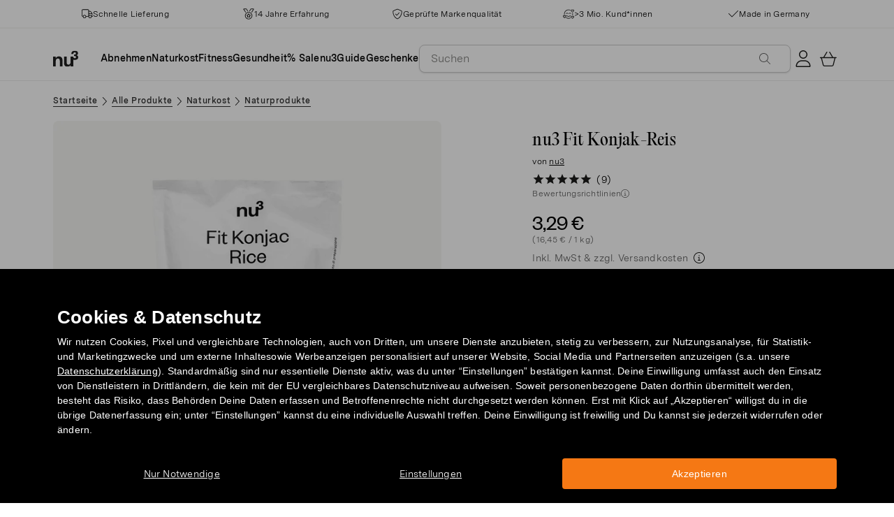

--- FILE ---
content_type: text/html; charset=utf-8
request_url: https://www.nu3.de/products/nu3-fit-konjak-reis
body_size: 52538
content:
<!doctype html>
<html class="no-js" lang="de">
  <head>
    <script>window.performance && window.performance.mark && window.performance.mark('shopify.content_for_header.start');</script><meta name="facebook-domain-verification" content="ur88z84n6d08e70xlv74qpky9pextt">
<meta id="shopify-digital-wallet" name="shopify-digital-wallet" content="/9522741329/digital_wallets/dialog">
<meta name="shopify-checkout-api-token" content="2cf45468a2bde77b85932d0ea1aa07a5">
<meta id="in-context-paypal-metadata" data-shop-id="9522741329" data-venmo-supported="false" data-environment="production" data-locale="de_DE" data-paypal-v4="true" data-currency="EUR">
<link rel="alternate" type="application/json+oembed" href="https://www.nu3.de/products/nu3-fit-konjak-reis.oembed">
<script async="async" src="/checkouts/internal/preloads.js?locale=de-DE"></script>
<script id="apple-pay-shop-capabilities" type="application/json">{"shopId":9522741329,"countryCode":"DE","currencyCode":"EUR","merchantCapabilities":["supports3DS"],"merchantId":"gid:\/\/shopify\/Shop\/9522741329","merchantName":"nu3de","requiredBillingContactFields":["postalAddress","email"],"requiredShippingContactFields":["postalAddress","email"],"shippingType":"shipping","supportedNetworks":["visa","maestro","masterCard"],"total":{"type":"pending","label":"nu3de","amount":"1.00"},"shopifyPaymentsEnabled":true,"supportsSubscriptions":true}</script>
<script id="shopify-features" type="application/json">{"accessToken":"2cf45468a2bde77b85932d0ea1aa07a5","betas":["rich-media-storefront-analytics"],"domain":"www.nu3.de","predictiveSearch":true,"shopId":9522741329,"locale":"de"}</script>
<script>var Shopify = Shopify || {};
Shopify.shop = "nu3de.myshopify.com";
Shopify.locale = "de";
Shopify.currency = {"active":"EUR","rate":"1.0"};
Shopify.country = "DE";
Shopify.theme = {"name":"nu3de.myshopify.com\/development","id":149180449032,"schema_name":"nu3","schema_version":"1.0.0","theme_store_id":null,"role":"main"};
Shopify.theme.handle = "null";
Shopify.theme.style = {"id":null,"handle":null};
Shopify.cdnHost = "www.nu3.de/cdn";
Shopify.routes = Shopify.routes || {};
Shopify.routes.root = "/";</script>
<script type="module">!function(o){(o.Shopify=o.Shopify||{}).modules=!0}(window);</script>
<script>!function(o){function n(){var o=[];function n(){o.push(Array.prototype.slice.apply(arguments))}return n.q=o,n}var t=o.Shopify=o.Shopify||{};t.loadFeatures=n(),t.autoloadFeatures=n()}(window);</script>
<script id="shop-js-analytics" type="application/json">{"pageType":"product"}</script>
<script defer="defer" async type="module" src="//www.nu3.de/cdn/shopifycloud/shop-js/modules/v2/client.init-shop-cart-sync_e98Ab_XN.de.esm.js"></script>
<script defer="defer" async type="module" src="//www.nu3.de/cdn/shopifycloud/shop-js/modules/v2/chunk.common_Pcw9EP95.esm.js"></script>
<script defer="defer" async type="module" src="//www.nu3.de/cdn/shopifycloud/shop-js/modules/v2/chunk.modal_CzmY4ZhL.esm.js"></script>
<script type="module">
  await import("//www.nu3.de/cdn/shopifycloud/shop-js/modules/v2/client.init-shop-cart-sync_e98Ab_XN.de.esm.js");
await import("//www.nu3.de/cdn/shopifycloud/shop-js/modules/v2/chunk.common_Pcw9EP95.esm.js");
await import("//www.nu3.de/cdn/shopifycloud/shop-js/modules/v2/chunk.modal_CzmY4ZhL.esm.js");

  window.Shopify.SignInWithShop?.initShopCartSync?.({"fedCMEnabled":true,"windoidEnabled":true});

</script>
<script>(function() {
  var isLoaded = false;
  function asyncLoad() {
    if (isLoaded) return;
    isLoaded = true;
    var urls = ["https:\/\/na.shgcdn3.com\/collector.js?shop=nu3de.myshopify.com","https:\/\/cdn1.stamped.io\/files\/widget.min.js?shop=nu3de.myshopify.com","\/\/cdn.shopify.com\/proxy\/a7159bc1104df3890b61322c2f340c268d8f7b378cda12faa5d2387e93a3f147\/snippet.plugins.emarsys.net\/emarsys-shopify-pixel-utility.js?shop=nu3de.myshopify.com\u0026sp-cache-control=cHVibGljLCBtYXgtYWdlPTkwMA","\/\/cdn.shopify.com\/proxy\/4bc3c9dbe1f3d54975bd7fb389e850aac864ec639134a46f2fb5b443c68f126c\/cdn.scarabresearch.com\/js\/1198CFE4B04D6BA4\/scarab-v2.js?shop=nu3de.myshopify.com\u0026sp-cache-control=cHVibGljLCBtYXgtYWdlPTkwMA","https:\/\/customer-first-focus.b-cdn.net\/cffPCLoader_min.js?shop=nu3de.myshopify.com"];
    for (var i = 0; i < urls.length; i++) {
      var s = document.createElement('script');
      s.type = 'text/javascript';
      s.async = true;
      s.src = urls[i];
      var x = document.getElementsByTagName('script')[0];
      x.parentNode.insertBefore(s, x);
    }
  };
  if(window.attachEvent) {
    window.attachEvent('onload', asyncLoad);
  } else {
    window.addEventListener('load', asyncLoad, false);
  }
})();</script>
<script id="__st">var __st={"a":9522741329,"offset":3600,"reqid":"c8d9c51b-554a-4fa6-bbfc-d3be553fce59-1769078318","pageurl":"www.nu3.de\/products\/nu3-fit-konjak-reis","u":"ca607f7e19bc","p":"product","rtyp":"product","rid":4707313746001};</script>
<script>window.ShopifyPaypalV4VisibilityTracking = true;</script>
<script id="captcha-bootstrap">!function(){'use strict';const t='contact',e='account',n='new_comment',o=[[t,t],['blogs',n],['comments',n],[t,'customer']],c=[[e,'customer_login'],[e,'guest_login'],[e,'recover_customer_password'],[e,'create_customer']],r=t=>t.map((([t,e])=>`form[action*='/${t}']:not([data-nocaptcha='true']) input[name='form_type'][value='${e}']`)).join(','),a=t=>()=>t?[...document.querySelectorAll(t)].map((t=>t.form)):[];function s(){const t=[...o],e=r(t);return a(e)}const i='password',u='form_key',d=['recaptcha-v3-token','g-recaptcha-response','h-captcha-response',i],f=()=>{try{return window.sessionStorage}catch{return}},m='__shopify_v',_=t=>t.elements[u];function p(t,e,n=!1){try{const o=window.sessionStorage,c=JSON.parse(o.getItem(e)),{data:r}=function(t){const{data:e,action:n}=t;return t[m]||n?{data:e,action:n}:{data:t,action:n}}(c);for(const[e,n]of Object.entries(r))t.elements[e]&&(t.elements[e].value=n);n&&o.removeItem(e)}catch(o){console.error('form repopulation failed',{error:o})}}const l='form_type',E='cptcha';function T(t){t.dataset[E]=!0}const w=window,h=w.document,L='Shopify',v='ce_forms',y='captcha';let A=!1;((t,e)=>{const n=(g='f06e6c50-85a8-45c8-87d0-21a2b65856fe',I='https://cdn.shopify.com/shopifycloud/storefront-forms-hcaptcha/ce_storefront_forms_captcha_hcaptcha.v1.5.2.iife.js',D={infoText:'Durch hCaptcha geschützt',privacyText:'Datenschutz',termsText:'Allgemeine Geschäftsbedingungen'},(t,e,n)=>{const o=w[L][v],c=o.bindForm;if(c)return c(t,g,e,D).then(n);var r;o.q.push([[t,g,e,D],n]),r=I,A||(h.body.append(Object.assign(h.createElement('script'),{id:'captcha-provider',async:!0,src:r})),A=!0)});var g,I,D;w[L]=w[L]||{},w[L][v]=w[L][v]||{},w[L][v].q=[],w[L][y]=w[L][y]||{},w[L][y].protect=function(t,e){n(t,void 0,e),T(t)},Object.freeze(w[L][y]),function(t,e,n,w,h,L){const[v,y,A,g]=function(t,e,n){const i=e?o:[],u=t?c:[],d=[...i,...u],f=r(d),m=r(i),_=r(d.filter((([t,e])=>n.includes(e))));return[a(f),a(m),a(_),s()]}(w,h,L),I=t=>{const e=t.target;return e instanceof HTMLFormElement?e:e&&e.form},D=t=>v().includes(t);t.addEventListener('submit',(t=>{const e=I(t);if(!e)return;const n=D(e)&&!e.dataset.hcaptchaBound&&!e.dataset.recaptchaBound,o=_(e),c=g().includes(e)&&(!o||!o.value);(n||c)&&t.preventDefault(),c&&!n&&(function(t){try{if(!f())return;!function(t){const e=f();if(!e)return;const n=_(t);if(!n)return;const o=n.value;o&&e.removeItem(o)}(t);const e=Array.from(Array(32),(()=>Math.random().toString(36)[2])).join('');!function(t,e){_(t)||t.append(Object.assign(document.createElement('input'),{type:'hidden',name:u})),t.elements[u].value=e}(t,e),function(t,e){const n=f();if(!n)return;const o=[...t.querySelectorAll(`input[type='${i}']`)].map((({name:t})=>t)),c=[...d,...o],r={};for(const[a,s]of new FormData(t).entries())c.includes(a)||(r[a]=s);n.setItem(e,JSON.stringify({[m]:1,action:t.action,data:r}))}(t,e)}catch(e){console.error('failed to persist form',e)}}(e),e.submit())}));const S=(t,e)=>{t&&!t.dataset[E]&&(n(t,e.some((e=>e===t))),T(t))};for(const o of['focusin','change'])t.addEventListener(o,(t=>{const e=I(t);D(e)&&S(e,y())}));const B=e.get('form_key'),M=e.get(l),P=B&&M;t.addEventListener('DOMContentLoaded',(()=>{const t=y();if(P)for(const e of t)e.elements[l].value===M&&p(e,B);[...new Set([...A(),...v().filter((t=>'true'===t.dataset.shopifyCaptcha))])].forEach((e=>S(e,t)))}))}(h,new URLSearchParams(w.location.search),n,t,e,['guest_login'])})(!0,!0)}();</script>
<script integrity="sha256-4kQ18oKyAcykRKYeNunJcIwy7WH5gtpwJnB7kiuLZ1E=" data-source-attribution="shopify.loadfeatures" defer="defer" src="//www.nu3.de/cdn/shopifycloud/storefront/assets/storefront/load_feature-a0a9edcb.js" crossorigin="anonymous"></script>
<script data-source-attribution="shopify.dynamic_checkout.dynamic.init">var Shopify=Shopify||{};Shopify.PaymentButton=Shopify.PaymentButton||{isStorefrontPortableWallets:!0,init:function(){window.Shopify.PaymentButton.init=function(){};var t=document.createElement("script");t.src="https://www.nu3.de/cdn/shopifycloud/portable-wallets/latest/portable-wallets.de.js",t.type="module",document.head.appendChild(t)}};
</script>
<script data-source-attribution="shopify.dynamic_checkout.buyer_consent">
  function portableWalletsHideBuyerConsent(e){var t=document.getElementById("shopify-buyer-consent"),n=document.getElementById("shopify-subscription-policy-button");t&&n&&(t.classList.add("hidden"),t.setAttribute("aria-hidden","true"),n.removeEventListener("click",e))}function portableWalletsShowBuyerConsent(e){var t=document.getElementById("shopify-buyer-consent"),n=document.getElementById("shopify-subscription-policy-button");t&&n&&(t.classList.remove("hidden"),t.removeAttribute("aria-hidden"),n.addEventListener("click",e))}window.Shopify?.PaymentButton&&(window.Shopify.PaymentButton.hideBuyerConsent=portableWalletsHideBuyerConsent,window.Shopify.PaymentButton.showBuyerConsent=portableWalletsShowBuyerConsent);
</script>
<script data-source-attribution="shopify.dynamic_checkout.cart.bootstrap">document.addEventListener("DOMContentLoaded",(function(){function t(){return document.querySelector("shopify-accelerated-checkout-cart, shopify-accelerated-checkout")}if(t())Shopify.PaymentButton.init();else{new MutationObserver((function(e,n){t()&&(Shopify.PaymentButton.init(),n.disconnect())})).observe(document.body,{childList:!0,subtree:!0})}}));
</script>
<link id="shopify-accelerated-checkout-styles" rel="stylesheet" media="screen" href="https://www.nu3.de/cdn/shopifycloud/portable-wallets/latest/accelerated-checkout-backwards-compat.css" crossorigin="anonymous">
<style id="shopify-accelerated-checkout-cart">
        #shopify-buyer-consent {
  margin-top: 1em;
  display: inline-block;
  width: 100%;
}

#shopify-buyer-consent.hidden {
  display: none;
}

#shopify-subscription-policy-button {
  background: none;
  border: none;
  padding: 0;
  text-decoration: underline;
  font-size: inherit;
  cursor: pointer;
}

#shopify-subscription-policy-button::before {
  box-shadow: none;
}

      </style>
<link rel="stylesheet" media="screen" href="//www.nu3.de/cdn/shop/t/38/compiled_assets/styles.css?v=112767">
<script>window.performance && window.performance.mark && window.performance.mark('shopify.content_for_header.end');</script>
    <meta charset="utf-8">
<meta http-equiv="X-UA-Compatible" content="IE=edge">
<meta name="viewport" content="width=device-width,initial-scale=1">
<meta name="referrer" content="strict-origin-when-cross-origin">
<meta name="theme-color" content="#FFFFFF">
<link rel="preconnect" href="https://cdn.shopify.com" crossorigin>
<title>nu3 Fit Konjak-Reis kaufen &amp; Kalorien sparen | nu3</title>
<meta name="description" content="Ob als Diät-Reis oder einfach als leichtes Gericht: Der Reis mit wenig Kohlenhydraten passt super in deine Rezepte. Jetzt Shirataki-Reis kaufen!"><link rel="canonical" href="https://www.nu3.de/products/nu3-fit-konjak-reis"><meta name="robots" content="index, follow"><meta property="og:site_name" content="nu3.de">
<meta property="og:url" content="https://www.nu3.de/products/nu3-fit-konjak-reis">
<meta property="og:title" content="| nu3">
<meta property="og:type" content="product">
<meta property="og:description" content="Deine Lieblingsprodukte günstig kaufen: Fitness | Slimming | Nature ✓ 15 % Rabatt für Neukund*innen ✓ Kostenlose Lieferung möglich ✓ Schneller Versand">

<meta property="og:image" content="http://www.nu3.de/cdn/shop/files/87616b68232576d56b6e538c871f8946db8a16a5_nu3_fit_konjak_reis_10064_image_1_1200x1200.jpg?v=1764068694"><meta property="og:image" content="http://www.nu3.de/cdn/shop/files/5c7d0d0d95d116e426a7df31b5658b021fcccb79_nu3_fit_konjak_reis_10064_image_2_beede361-0cbc-457c-a792-e9b44d512c3b_1200x1200.jpg?v=1764068694"><meta property="og:image" content="http://www.nu3.de/cdn/shop/files/a718ce865237fc69144743667c5f4bc2deb19c93_20862_1200x1200.jpg?v=1764068694">
<meta property="og:image:secure_url" content="//www.nu3.de/cdn/shop/files/87616b68232576d56b6e538c871f8946db8a16a5_nu3_fit_konjak_reis_10064_image_1_1200x1200.jpg?v=1764068694"><meta property="og:image:secure_url" content="//www.nu3.de/cdn/shop/files/5c7d0d0d95d116e426a7df31b5658b021fcccb79_nu3_fit_konjak_reis_10064_image_2_beede361-0cbc-457c-a792-e9b44d512c3b_1200x1200.jpg?v=1764068694"><meta property="og:image:secure_url" content="//www.nu3.de/cdn/shop/files/a718ce865237fc69144743667c5f4bc2deb19c93_20862_1200x1200.jpg?v=1764068694">
<meta property="og:price:amount" content="3,29">
<meta property="og:price:currency" content="EUR">
<meta property="og:product:brand" content="nu3">
<meta property="og:product:product_link" content="https://www.nu3.de/products/nu3-fit-konjak-reis" />
<meta property="og:product:category" content="" /><meta name="twitter:card" content="summary_large_image">
<meta name="twitter:title" content="| nu3">
<meta name="twitter:description" content="Deine Lieblingsprodukte günstig kaufen: Fitness | Slimming | Nature ✓ 15 % Rabatt für Neukund*innen ✓ Kostenlose Lieferung möglich ✓ Schneller Versand">

<link rel="icon" href="//www.nu3.de/cdn/shop/t/38/assets/favicon-96x96.png?v=126758830951070919321761827223" type="image/png" sizes="96x96">
<link rel="icon" type="image/svg+xml" href="//www.nu3.de/cdn/shop/t/38/assets/favicon.svg?v=109560954488801542221761827225" />
<link rel="icon" href="//www.nu3.de/cdn/shop/t/38/assets/favicon.ico?v=11136332034025796491761827224" type="image/x-icon">
<link rel="shortcut icon" href="//www.nu3.de/cdn/shop/t/38/assets/favicon.ico?v=11136332034025796491761827224" type="image/x-icon">
<link rel="apple-touch-icon" sizes="180x180" href="//www.nu3.de/cdn/shop/t/38/assets/apple-touch-icon.png?v=58825466127281826251761827221?v=1769078318">
<link rel="manifest" href="//www.nu3.de/cdn/shop/t/38/assets/site.webmanifest.liquid?v=23239671598802861421761827226">
<meta name="theme-color" content="#f5f5f3">

    <script>
      // Disable Google Fonts from Stamped
      window.stamped_disable_font = true;
    </script>


    <link href="//www.nu3.de/cdn/shop/t/38/assets/store.css?v=83083795011936990891764059611" rel="stylesheet" type="text/css" media="all" />
    <script src="//www.nu3.de/cdn/shop/t/38/assets/store.js?v=105425783163069494961764059413" type="text/javascript"></script>
    <link href="//www.nu3.de/cdn/shop/t/38/assets/header-new.css?v=43110856512449990001764059410" rel="stylesheet" type="text/css" media="all" />
    <script src="//www.nu3.de/cdn/shop/t/38/assets/header-new.js?v=70356921260569629451764059411" defer></script>

    

    <script>
      document.documentElement.className = document.documentElement.className.replace('no-js', 'js');
      if (Shopify.designMode) {
        document.documentElement.classList.add('shopify-design-mode');
      }
    </script>
    <link rel="stylesheet" type="text/css" href="https://cdn.jsdelivr.net/npm/toastify-js/src/toastify.min.css">
    <link rel="stylesheet" href="https://cdn.jsdelivr.net/npm/swiper@10/swiper-bundle.min.css">
    <script src="https://cdn.jsdelivr.net/npm/swiper@9/swiper-bundle.min.js"></script>
    <script src="//www.nu3.de/cdn/shop/t/38/assets/constants.js?v=85712183215255590501709203567" defer="defer"></script>
    <script src="//www.nu3.de/cdn/shop/t/38/assets/event-observer.js?v=140221056746486248851709203571" defer="defer"></script>
    <script>const domain='nu3.de',scripts={"nu3.de":"oixd0xxoae"},scriptUrl=scripts[domain],interval=setInterval((()=>{var e,r,t,i,a,n,o;window.Shopify&&window.Shopify.customerPrivacy&&window.Shopify.customerPrivacy.marketingAllowed()&&(clearInterval(interval),scriptUrl&&(e=window,r=document,i="script",a=scriptUrl,e[t="clarity"]=e[t]||function(){(e[t].q=e[t].q||[]).push(arguments)},(n=r.createElement(i)).async=1,n.src="https://www.clarity.ms/tag/"+a,(o=r.getElementsByTagName(i)[0]).parentNode.insertBefore(n,o)))}),100);</script>
    <style>
      html {
        padding-bottom: 0!important;
      }
      #preview-bar-iframe {
        display: none!important;
      }
      .findify-placeholder, .findify-placeholder__header, .findify-placeholder__footer {
        display: none !important;
      }
      #MainContent:has(.findify-search-section) .custom-spinner {
        display: none;
      }
    </style>
  
  

<script type="text/javascript">
  
    window.SHG_CUSTOMER = null;
  
</script>







<!-- BEGIN app block: shopify://apps/findify-search-merchandise/blocks/findify-BG-operations/861ae6ec-2c4a-4ae9-bd1b-43913344990c -->

<!-- Findify core -->
<script src="https://cdn.shopify.com/extensions/019be0bc-2dfc-7486-a66f-55c6a12b7b7e/findify-search-and-merchandise-133/assets/core.js"></script>
<script src="//assets.findify.io/nu3de.myshopify.com-config-json.js" async></script>
<script src="https://cdn.shopify.com/extensions/019be0bc-2dfc-7486-a66f-55c6a12b7b7e/findify-search-and-merchandise-133/assets/libraries.js" async></script>
<script src="https://cdn.shopify.com/extensions/019be0bc-2dfc-7486-a66f-55c6a12b7b7e/findify-search-and-merchandise-133/assets/utils.js" async></script>
<script src="https://cdn.shopify.com/extensions/019be0bc-2dfc-7486-a66f-55c6a12b7b7e/findify-search-and-merchandise-133/assets/products.js" async></script>
<script src="https://cdn.shopify.com/extensions/019be0bc-2dfc-7486-a66f-55c6a12b7b7e/findify-search-and-merchandise-133/assets/autocomplete.js" async></script>
<script src="https://cdn.shopify.com/extensions/019be0bc-2dfc-7486-a66f-55c6a12b7b7e/findify-search-and-merchandise-133/assets/grid.js" async></script>
<script src="https://cdn.shopify.com/extensions/019be0bc-2dfc-7486-a66f-55c6a12b7b7e/findify-search-and-merchandise-133/assets/contents.js" async></script>
<script src="https://cdn.shopify.com/extensions/019be0bc-2dfc-7486-a66f-55c6a12b7b7e/findify-search-and-merchandise-133/assets/promo.js" async></script>
<script src="https://cdn.shopify.com/extensions/019be0bc-2dfc-7486-a66f-55c6a12b7b7e/findify-search-and-merchandise-133/assets/pagination.js" async></script>
<script src="https://cdn.shopify.com/extensions/019be0bc-2dfc-7486-a66f-55c6a12b7b7e/findify-search-and-merchandise-133/assets/filters.js" async></script>
<script src="https://cdn.shopify.com/extensions/019be0bc-2dfc-7486-a66f-55c6a12b7b7e/findify-search-and-merchandise-133/assets/sorting.js" async></script>
<script src="https://cdn.shopify.com/extensions/019be0bc-2dfc-7486-a66f-55c6a12b7b7e/findify-search-and-merchandise-133/assets/recommendation.js" async></script>



<script>
  // set image aspect ratio
  const product_card_image_aspect_ratio = 100;
  const aspect_ratio = product_card_image_aspect_ratio <= 0 ? 100 : product_card_image_aspect_ratio;
  document.documentElement.style.setProperty('--findify-product-card-aspect-ratio', `${aspect_ratio}%`);

  window.findifyBGOperationsBlockSettings = {
    useCurrencyConverter : false,
    showProductCardHoverImage: true,
    productQuantityPerBatchRender: 1,
    showColorSwatchesOnDesktop: false, 
    showColorSwatchesOnMobile: false, 
    colorSwatchesStyleDesktop:  2, 
    colorSwatchesStyleMobile: 2, 
    colorSwatchesVisibility: 1
  };
</script>


<!-- END app block --><!-- BEGIN app block: shopify://apps/hreflang-manager/blocks/gwa-hreflang/35dc0b05-d599-4c8e-8584-8cd17768854a --><!-- BEGIN app snippet: gwa-hreflang-product --><link rel="alternate" hreflang="x-default" href="https://www.nu3.de/products/nu3-fit-konjak-reis"><link rel="alternate" hreflang="de-DE" href="https://www.nu3.de/products/nu3-fit-konjak-reis"><link rel="alternate" hreflang="de-AT" href="https://www.nu3.at/products/nu3-fit-konjak-reis"><link rel="alternate" hreflang="fr-CH" href="https://www.fr.nu3.ch/products/nu3-fit-riz-de-konjac"><link rel="alternate" hreflang="de-CH" href="https://www.nu3.ch/products/nu3-fit-konjak-reis"><link rel="alternate" hreflang="it-IT" href="https://www.nu3.it/products/nu3-fit-riso-konjac"><link rel="alternate" hreflang="fr-FR" href="https://www.nu3.fr/products/nu3-fit-riz-de-konjac"><!-- END app snippet --><!-- END app block --><!-- BEGIN app block: shopify://apps/ab-tasty/blocks/abtasty-tag/50439cd8-89e0-4240-838a-2948c07c763d -->
  
    <script
      type="text/javascript"
      src="https://try.abtasty.com/31e94c4bc923b54c6767e51fd108353d.js"
      async
    ></script>
  
  <script type="text/javascript">
    // This waits for all the external ressources (including ABTasty tag) to load before executing the callback function.
    window.addEventListener('load', function () {
      if(!window.ABTasty) {
        // AB Tasty tag is not loaded so exit.
        return
      }

      if (window.ABTasty.eventState?.['consentValid']?.status === 'complete') {
        updateShopifyDataForWebPixel();
      } else {
        window.addEventListener('abtasty_consentValid', () => {
          updateShopifyDataForWebPixel();
        });
      }

      async function updateShopifyDataForWebPixel() {
        const STORAGE_KEY = 'ABTastyShopify';
        const consentReady = ABTasty.consentReady;
        const shouldHandleSubdomain = "false" === "true";

        if(!consentReady) {
          if(shouldHandleSubdomain) {
            await cookieStore.delete(STORAGE_KEY);
          }
          return localStorage.removeItem(STORAGE_KEY);
        }

        const ABTastyData = {
          identifier: "31e94c4bc923b54c6767e51fd108353d",
          campaigns: ABTasty.getCampaignHistory(),
          visitorId: ABTasty.visitor.id,
          accountId: ABTasty.getAccountSettings().id,
          consent: ABTasty.consentReady,
        };

        if (shouldHandleSubdomain) {
          await cookieStore.set({
            name: STORAGE_KEY,
            value: JSON.stringify(ABTastyData),
            expires: Date.now() + 1 * 24 * 60 * 60 * 1000, // 1 day
            domain: window.location.hostname,
          });
        }
        localStorage.setItem(STORAGE_KEY, JSON.stringify(ABTastyData));
      }
    });
  </script>





<!-- END app block --><!-- BEGIN app block: shopify://apps/persistent-cart/blocks/script_js/4ce05194-341e-4641-aaf4-5a8dad5444cb --><script>
  window.cffPCLiquidPlaced = true;
</script>







  
  
  <script defer src="https://cdn.shopify.com/extensions/019a793c-ad27-7882-8471-201b37e34f5e/persistent-cart-66/assets/cffPC.production.min.js" onerror="this.onerror=null;this.remove();var s=document.createElement('script');s.defer=true;s.src='https://customer-first-focus.b-cdn.net/cffPC.production.min.js';document.head.appendChild(s);"></script>




<!-- END app block --><script src="https://cdn.shopify.com/extensions/019bdd7a-c110-7969-8f1c-937dfc03ea8a/smile-io-272/assets/smile-loader.js" type="text/javascript" defer="defer"></script>
<link href="https://monorail-edge.shopifysvc.com" rel="dns-prefetch">
<script>(function(){if ("sendBeacon" in navigator && "performance" in window) {try {var session_token_from_headers = performance.getEntriesByType('navigation')[0].serverTiming.find(x => x.name == '_s').description;} catch {var session_token_from_headers = undefined;}var session_cookie_matches = document.cookie.match(/_shopify_s=([^;]*)/);var session_token_from_cookie = session_cookie_matches && session_cookie_matches.length === 2 ? session_cookie_matches[1] : "";var session_token = session_token_from_headers || session_token_from_cookie || "";function handle_abandonment_event(e) {var entries = performance.getEntries().filter(function(entry) {return /monorail-edge.shopifysvc.com/.test(entry.name);});if (!window.abandonment_tracked && entries.length === 0) {window.abandonment_tracked = true;var currentMs = Date.now();var navigation_start = performance.timing.navigationStart;var payload = {shop_id: 9522741329,url: window.location.href,navigation_start,duration: currentMs - navigation_start,session_token,page_type: "product"};window.navigator.sendBeacon("https://monorail-edge.shopifysvc.com/v1/produce", JSON.stringify({schema_id: "online_store_buyer_site_abandonment/1.1",payload: payload,metadata: {event_created_at_ms: currentMs,event_sent_at_ms: currentMs}}));}}window.addEventListener('pagehide', handle_abandonment_event);}}());</script>
<script id="web-pixels-manager-setup">(function e(e,d,r,n,o){if(void 0===o&&(o={}),!Boolean(null===(a=null===(i=window.Shopify)||void 0===i?void 0:i.analytics)||void 0===a?void 0:a.replayQueue)){var i,a;window.Shopify=window.Shopify||{};var t=window.Shopify;t.analytics=t.analytics||{};var s=t.analytics;s.replayQueue=[],s.publish=function(e,d,r){return s.replayQueue.push([e,d,r]),!0};try{self.performance.mark("wpm:start")}catch(e){}var l=function(){var e={modern:/Edge?\/(1{2}[4-9]|1[2-9]\d|[2-9]\d{2}|\d{4,})\.\d+(\.\d+|)|Firefox\/(1{2}[4-9]|1[2-9]\d|[2-9]\d{2}|\d{4,})\.\d+(\.\d+|)|Chrom(ium|e)\/(9{2}|\d{3,})\.\d+(\.\d+|)|(Maci|X1{2}).+ Version\/(15\.\d+|(1[6-9]|[2-9]\d|\d{3,})\.\d+)([,.]\d+|)( \(\w+\)|)( Mobile\/\w+|) Safari\/|Chrome.+OPR\/(9{2}|\d{3,})\.\d+\.\d+|(CPU[ +]OS|iPhone[ +]OS|CPU[ +]iPhone|CPU IPhone OS|CPU iPad OS)[ +]+(15[._]\d+|(1[6-9]|[2-9]\d|\d{3,})[._]\d+)([._]\d+|)|Android:?[ /-](13[3-9]|1[4-9]\d|[2-9]\d{2}|\d{4,})(\.\d+|)(\.\d+|)|Android.+Firefox\/(13[5-9]|1[4-9]\d|[2-9]\d{2}|\d{4,})\.\d+(\.\d+|)|Android.+Chrom(ium|e)\/(13[3-9]|1[4-9]\d|[2-9]\d{2}|\d{4,})\.\d+(\.\d+|)|SamsungBrowser\/([2-9]\d|\d{3,})\.\d+/,legacy:/Edge?\/(1[6-9]|[2-9]\d|\d{3,})\.\d+(\.\d+|)|Firefox\/(5[4-9]|[6-9]\d|\d{3,})\.\d+(\.\d+|)|Chrom(ium|e)\/(5[1-9]|[6-9]\d|\d{3,})\.\d+(\.\d+|)([\d.]+$|.*Safari\/(?![\d.]+ Edge\/[\d.]+$))|(Maci|X1{2}).+ Version\/(10\.\d+|(1[1-9]|[2-9]\d|\d{3,})\.\d+)([,.]\d+|)( \(\w+\)|)( Mobile\/\w+|) Safari\/|Chrome.+OPR\/(3[89]|[4-9]\d|\d{3,})\.\d+\.\d+|(CPU[ +]OS|iPhone[ +]OS|CPU[ +]iPhone|CPU IPhone OS|CPU iPad OS)[ +]+(10[._]\d+|(1[1-9]|[2-9]\d|\d{3,})[._]\d+)([._]\d+|)|Android:?[ /-](13[3-9]|1[4-9]\d|[2-9]\d{2}|\d{4,})(\.\d+|)(\.\d+|)|Mobile Safari.+OPR\/([89]\d|\d{3,})\.\d+\.\d+|Android.+Firefox\/(13[5-9]|1[4-9]\d|[2-9]\d{2}|\d{4,})\.\d+(\.\d+|)|Android.+Chrom(ium|e)\/(13[3-9]|1[4-9]\d|[2-9]\d{2}|\d{4,})\.\d+(\.\d+|)|Android.+(UC? ?Browser|UCWEB|U3)[ /]?(15\.([5-9]|\d{2,})|(1[6-9]|[2-9]\d|\d{3,})\.\d+)\.\d+|SamsungBrowser\/(5\.\d+|([6-9]|\d{2,})\.\d+)|Android.+MQ{2}Browser\/(14(\.(9|\d{2,})|)|(1[5-9]|[2-9]\d|\d{3,})(\.\d+|))(\.\d+|)|K[Aa][Ii]OS\/(3\.\d+|([4-9]|\d{2,})\.\d+)(\.\d+|)/},d=e.modern,r=e.legacy,n=navigator.userAgent;return n.match(d)?"modern":n.match(r)?"legacy":"unknown"}(),u="modern"===l?"modern":"legacy",c=(null!=n?n:{modern:"",legacy:""})[u],f=function(e){return[e.baseUrl,"/wpm","/b",e.hashVersion,"modern"===e.buildTarget?"m":"l",".js"].join("")}({baseUrl:d,hashVersion:r,buildTarget:u}),m=function(e){var d=e.version,r=e.bundleTarget,n=e.surface,o=e.pageUrl,i=e.monorailEndpoint;return{emit:function(e){var a=e.status,t=e.errorMsg,s=(new Date).getTime(),l=JSON.stringify({metadata:{event_sent_at_ms:s},events:[{schema_id:"web_pixels_manager_load/3.1",payload:{version:d,bundle_target:r,page_url:o,status:a,surface:n,error_msg:t},metadata:{event_created_at_ms:s}}]});if(!i)return console&&console.warn&&console.warn("[Web Pixels Manager] No Monorail endpoint provided, skipping logging."),!1;try{return self.navigator.sendBeacon.bind(self.navigator)(i,l)}catch(e){}var u=new XMLHttpRequest;try{return u.open("POST",i,!0),u.setRequestHeader("Content-Type","text/plain"),u.send(l),!0}catch(e){return console&&console.warn&&console.warn("[Web Pixels Manager] Got an unhandled error while logging to Monorail."),!1}}}}({version:r,bundleTarget:l,surface:e.surface,pageUrl:self.location.href,monorailEndpoint:e.monorailEndpoint});try{o.browserTarget=l,function(e){var d=e.src,r=e.async,n=void 0===r||r,o=e.onload,i=e.onerror,a=e.sri,t=e.scriptDataAttributes,s=void 0===t?{}:t,l=document.createElement("script"),u=document.querySelector("head"),c=document.querySelector("body");if(l.async=n,l.src=d,a&&(l.integrity=a,l.crossOrigin="anonymous"),s)for(var f in s)if(Object.prototype.hasOwnProperty.call(s,f))try{l.dataset[f]=s[f]}catch(e){}if(o&&l.addEventListener("load",o),i&&l.addEventListener("error",i),u)u.appendChild(l);else{if(!c)throw new Error("Did not find a head or body element to append the script");c.appendChild(l)}}({src:f,async:!0,onload:function(){if(!function(){var e,d;return Boolean(null===(d=null===(e=window.Shopify)||void 0===e?void 0:e.analytics)||void 0===d?void 0:d.initialized)}()){var d=window.webPixelsManager.init(e)||void 0;if(d){var r=window.Shopify.analytics;r.replayQueue.forEach((function(e){var r=e[0],n=e[1],o=e[2];d.publishCustomEvent(r,n,o)})),r.replayQueue=[],r.publish=d.publishCustomEvent,r.visitor=d.visitor,r.initialized=!0}}},onerror:function(){return m.emit({status:"failed",errorMsg:"".concat(f," has failed to load")})},sri:function(e){var d=/^sha384-[A-Za-z0-9+/=]+$/;return"string"==typeof e&&d.test(e)}(c)?c:"",scriptDataAttributes:o}),m.emit({status:"loading"})}catch(e){m.emit({status:"failed",errorMsg:(null==e?void 0:e.message)||"Unknown error"})}}})({shopId: 9522741329,storefrontBaseUrl: "https://www.nu3.de",extensionsBaseUrl: "https://extensions.shopifycdn.com/cdn/shopifycloud/web-pixels-manager",monorailEndpoint: "https://monorail-edge.shopifysvc.com/unstable/produce_batch",surface: "storefront-renderer",enabledBetaFlags: ["2dca8a86"],webPixelsConfigList: [{"id":"3355640072","configuration":"{\"getbackId\":\"undefined\",\"optimizeSettings\":\"{\\\"version\\\":\\\"3\\\",\\\"checkoutProducts\\\":true,\\\"employeeBenefits\\\":{\\\"isEnabled\\\":false,\\\"showWidgetOnDashboard\\\":false,\\\"addToSidebar\\\":false},\\\"voucherNetwork\\\":{\\\"settingType\\\":\\\"country\\\",\\\"cookieTracking\\\":true,\\\"countries\\\":{\\\"ids\\\":{\\\"DE\\\":{\\\"languages\\\":{\\\"DE\\\":{\\\"iframeContainerQuerySelector\\\":\\\"\\\",\\\"trafficMediumNumber\\\":\\\"9\\\",\\\"trafficSourceNumber\\\":\\\"1234\\\",\\\"isEnabled\\\":true}}}}}}}\"}","eventPayloadVersion":"v1","runtimeContext":"STRICT","scriptVersion":"1e0284a60eac0c7eb6b8353b3e8de6a4","type":"APP","apiClientId":232389967873,"privacyPurposes":[],"dataSharingAdjustments":{"protectedCustomerApprovalScopes":["read_customer_address","read_customer_email","read_customer_name","read_customer_phone","read_customer_personal_data"]}},{"id":"3228107016","configuration":"{\"accountID\":\"Yb4ggV\",\"webPixelConfig\":\"eyJlbmFibGVBZGRlZFRvQ2FydEV2ZW50cyI6IGZhbHNlfQ==\"}","eventPayloadVersion":"v1","runtimeContext":"STRICT","scriptVersion":"524f6c1ee37bacdca7657a665bdca589","type":"APP","apiClientId":123074,"privacyPurposes":["ANALYTICS","MARKETING"],"dataSharingAdjustments":{"protectedCustomerApprovalScopes":["read_customer_address","read_customer_email","read_customer_name","read_customer_personal_data","read_customer_phone"]}},{"id":"993722632","configuration":"{\"cart_viewed\":\"true\",\"checkout_address_info_submitted\":\"true\",\"checkout_completed\":\"true\",\"checkout_contact_info_submitted\":\"true\",\"checkout_shipping_info_submitted\":\"true\",\"checkout_started\":\"true\",\"collection_viewed\":\"true\",\"page_viewed\":\"true\",\"payment_info_submitted\":\"true\",\"product_added_to_cart\":\"true\",\"product_removed_from_cart\":\"true\",\"product_viewed\":\"true\",\"search_submitted\":\"true\"}","eventPayloadVersion":"v1","runtimeContext":"STRICT","scriptVersion":"5c605eca84777f48455eade5dcb0bf95","type":"APP","apiClientId":100317265921,"privacyPurposes":["ANALYTICS"],"dataSharingAdjustments":{"protectedCustomerApprovalScopes":[]}},{"id":"758284552","configuration":"{\"merchantID\":\"1198CFE4B04D6BA4\",\"PreferredContactIdentifier\":\"email\"}","eventPayloadVersion":"v1","runtimeContext":"STRICT","scriptVersion":"b463d82c6329ae426c140cd8b1922cbd","type":"APP","apiClientId":1936730,"privacyPurposes":["ANALYTICS","MARKETING","SALE_OF_DATA"],"dataSharingAdjustments":{"protectedCustomerApprovalScopes":["read_customer_address","read_customer_email","read_customer_name","read_customer_personal_data","read_customer_phone"]}},{"id":"456098056","configuration":"{\"pixel_id\":\"1471678293048283\",\"pixel_type\":\"facebook_pixel\",\"metaapp_system_user_token\":\"-\"}","eventPayloadVersion":"v1","runtimeContext":"OPEN","scriptVersion":"ca16bc87fe92b6042fbaa3acc2fbdaa6","type":"APP","apiClientId":2329312,"privacyPurposes":["ANALYTICS","MARKETING","SALE_OF_DATA"],"dataSharingAdjustments":{"protectedCustomerApprovalScopes":["read_customer_address","read_customer_email","read_customer_name","read_customer_personal_data","read_customer_phone"]}},{"id":"36241672","configuration":"{\"myshopifyDomain\":\"nu3de.myshopify.com\"}","eventPayloadVersion":"v1","runtimeContext":"STRICT","scriptVersion":"23b97d18e2aa74363140dc29c9284e87","type":"APP","apiClientId":2775569,"privacyPurposes":["ANALYTICS","MARKETING","SALE_OF_DATA"],"dataSharingAdjustments":{"protectedCustomerApprovalScopes":["read_customer_address","read_customer_email","read_customer_name","read_customer_phone","read_customer_personal_data"]}},{"id":"97550600","eventPayloadVersion":"1","runtimeContext":"LAX","scriptVersion":"2","type":"CUSTOM","privacyPurposes":["MARKETING"],"name":"Medallia"},{"id":"97616136","eventPayloadVersion":"1","runtimeContext":"LAX","scriptVersion":"12","type":"CUSTOM","privacyPurposes":["MARKETING"],"name":"Google Tag Manager"},{"id":"97747208","eventPayloadVersion":"1","runtimeContext":"LAX","scriptVersion":"3","type":"CUSTOM","privacyPurposes":["ANALYTICS","MARKETING"],"name":"Econda"},{"id":"104825096","eventPayloadVersion":"1","runtimeContext":"LAX","scriptVersion":"6","type":"CUSTOM","privacyPurposes":["ANALYTICS","MARKETING"],"name":"Econda Checkout"},{"id":"111542536","eventPayloadVersion":"1","runtimeContext":"LAX","scriptVersion":"5","type":"CUSTOM","privacyPurposes":["ANALYTICS","MARKETING"],"name":"Google Ads - WEVENTURE"},{"id":"shopify-app-pixel","configuration":"{}","eventPayloadVersion":"v1","runtimeContext":"STRICT","scriptVersion":"0450","apiClientId":"shopify-pixel","type":"APP","privacyPurposes":["ANALYTICS","MARKETING"]},{"id":"shopify-custom-pixel","eventPayloadVersion":"v1","runtimeContext":"LAX","scriptVersion":"0450","apiClientId":"shopify-pixel","type":"CUSTOM","privacyPurposes":["ANALYTICS","MARKETING"]}],isMerchantRequest: false,initData: {"shop":{"name":"nu3de","paymentSettings":{"currencyCode":"EUR"},"myshopifyDomain":"nu3de.myshopify.com","countryCode":"DE","storefrontUrl":"https:\/\/www.nu3.de"},"customer":null,"cart":null,"checkout":null,"productVariants":[{"price":{"amount":3.29,"currencyCode":"EUR"},"product":{"title":"nu3 Fit Konjak-Reis","vendor":"nu3","id":"4707313746001","untranslatedTitle":"nu3 Fit Konjak-Reis","url":"\/products\/nu3-fit-konjak-reis","type":"Fit Food"},"id":"32684660228177","image":{"src":"\/\/www.nu3.de\/cdn\/shop\/files\/a718ce865237fc69144743667c5f4bc2deb19c93_20862.jpg?v=1764068694"},"sku":"nu3_20862","title":"Reis \/ 200 g","untranslatedTitle":"Reis \/ 200 g"},{"price":{"amount":9.49,"currencyCode":"EUR"},"product":{"title":"nu3 Fit Konjak-Reis","vendor":"nu3","id":"4707313746001","untranslatedTitle":"nu3 Fit Konjak-Reis","url":"\/products\/nu3-fit-konjak-reis","type":"Fit Food"},"id":"32688385032273","image":{"src":"\/\/www.nu3.de\/cdn\/shop\/files\/2748103f7a3b8054259bb8210b76405f5cd509f6_21412.jpg?v=1764068694"},"sku":"nu3_21412","title":"Reis \/ 3 x 200 g","untranslatedTitle":"Reis \/ 3 x 200 g"},{"price":{"amount":18.49,"currencyCode":"EUR"},"product":{"title":"nu3 Fit Konjak-Reis","vendor":"nu3","id":"4707313746001","untranslatedTitle":"nu3 Fit Konjak-Reis","url":"\/products\/nu3-fit-konjak-reis","type":"Fit Food"},"id":"32688385163345","image":{"src":"\/\/www.nu3.de\/cdn\/shop\/files\/5e689276995d2a93b099e5a9ba4fb48738218ed1_21413.jpg?v=1764068694"},"sku":"nu3_21413","title":"Reis \/ 6 x 200 g","untranslatedTitle":"Reis \/ 6 x 200 g"}],"purchasingCompany":null},},"https://www.nu3.de/cdn","fcfee988w5aeb613cpc8e4bc33m6693e112",{"modern":"","legacy":""},{"shopId":"9522741329","storefrontBaseUrl":"https:\/\/www.nu3.de","extensionBaseUrl":"https:\/\/extensions.shopifycdn.com\/cdn\/shopifycloud\/web-pixels-manager","surface":"storefront-renderer","enabledBetaFlags":"[\"2dca8a86\"]","isMerchantRequest":"false","hashVersion":"fcfee988w5aeb613cpc8e4bc33m6693e112","publish":"custom","events":"[[\"page_viewed\",{}],[\"product_viewed\",{\"productVariant\":{\"price\":{\"amount\":3.29,\"currencyCode\":\"EUR\"},\"product\":{\"title\":\"nu3 Fit Konjak-Reis\",\"vendor\":\"nu3\",\"id\":\"4707313746001\",\"untranslatedTitle\":\"nu3 Fit Konjak-Reis\",\"url\":\"\/products\/nu3-fit-konjak-reis\",\"type\":\"Fit Food\"},\"id\":\"32684660228177\",\"image\":{\"src\":\"\/\/www.nu3.de\/cdn\/shop\/files\/a718ce865237fc69144743667c5f4bc2deb19c93_20862.jpg?v=1764068694\"},\"sku\":\"nu3_20862\",\"title\":\"Reis \/ 200 g\",\"untranslatedTitle\":\"Reis \/ 200 g\"}}]]"});</script><script>
  window.ShopifyAnalytics = window.ShopifyAnalytics || {};
  window.ShopifyAnalytics.meta = window.ShopifyAnalytics.meta || {};
  window.ShopifyAnalytics.meta.currency = 'EUR';
  var meta = {"product":{"id":4707313746001,"gid":"gid:\/\/shopify\/Product\/4707313746001","vendor":"nu3","type":"Fit Food","handle":"nu3-fit-konjak-reis","variants":[{"id":32684660228177,"price":329,"name":"nu3 Fit Konjak-Reis - Reis \/ 200 g","public_title":"Reis \/ 200 g","sku":"nu3_20862"},{"id":32688385032273,"price":949,"name":"nu3 Fit Konjak-Reis - Reis \/ 3 x 200 g","public_title":"Reis \/ 3 x 200 g","sku":"nu3_21412"},{"id":32688385163345,"price":1849,"name":"nu3 Fit Konjak-Reis - Reis \/ 6 x 200 g","public_title":"Reis \/ 6 x 200 g","sku":"nu3_21413"}],"remote":false},"page":{"pageType":"product","resourceType":"product","resourceId":4707313746001,"requestId":"c8d9c51b-554a-4fa6-bbfc-d3be553fce59-1769078318"}};
  for (var attr in meta) {
    window.ShopifyAnalytics.meta[attr] = meta[attr];
  }
</script>
<script class="analytics">
  (function () {
    var customDocumentWrite = function(content) {
      var jquery = null;

      if (window.jQuery) {
        jquery = window.jQuery;
      } else if (window.Checkout && window.Checkout.$) {
        jquery = window.Checkout.$;
      }

      if (jquery) {
        jquery('body').append(content);
      }
    };

    var hasLoggedConversion = function(token) {
      if (token) {
        return document.cookie.indexOf('loggedConversion=' + token) !== -1;
      }
      return false;
    }

    var setCookieIfConversion = function(token) {
      if (token) {
        var twoMonthsFromNow = new Date(Date.now());
        twoMonthsFromNow.setMonth(twoMonthsFromNow.getMonth() + 2);

        document.cookie = 'loggedConversion=' + token + '; expires=' + twoMonthsFromNow;
      }
    }

    var trekkie = window.ShopifyAnalytics.lib = window.trekkie = window.trekkie || [];
    if (trekkie.integrations) {
      return;
    }
    trekkie.methods = [
      'identify',
      'page',
      'ready',
      'track',
      'trackForm',
      'trackLink'
    ];
    trekkie.factory = function(method) {
      return function() {
        var args = Array.prototype.slice.call(arguments);
        args.unshift(method);
        trekkie.push(args);
        return trekkie;
      };
    };
    for (var i = 0; i < trekkie.methods.length; i++) {
      var key = trekkie.methods[i];
      trekkie[key] = trekkie.factory(key);
    }
    trekkie.load = function(config) {
      trekkie.config = config || {};
      trekkie.config.initialDocumentCookie = document.cookie;
      var first = document.getElementsByTagName('script')[0];
      var script = document.createElement('script');
      script.type = 'text/javascript';
      script.onerror = function(e) {
        var scriptFallback = document.createElement('script');
        scriptFallback.type = 'text/javascript';
        scriptFallback.onerror = function(error) {
                var Monorail = {
      produce: function produce(monorailDomain, schemaId, payload) {
        var currentMs = new Date().getTime();
        var event = {
          schema_id: schemaId,
          payload: payload,
          metadata: {
            event_created_at_ms: currentMs,
            event_sent_at_ms: currentMs
          }
        };
        return Monorail.sendRequest("https://" + monorailDomain + "/v1/produce", JSON.stringify(event));
      },
      sendRequest: function sendRequest(endpointUrl, payload) {
        // Try the sendBeacon API
        if (window && window.navigator && typeof window.navigator.sendBeacon === 'function' && typeof window.Blob === 'function' && !Monorail.isIos12()) {
          var blobData = new window.Blob([payload], {
            type: 'text/plain'
          });

          if (window.navigator.sendBeacon(endpointUrl, blobData)) {
            return true;
          } // sendBeacon was not successful

        } // XHR beacon

        var xhr = new XMLHttpRequest();

        try {
          xhr.open('POST', endpointUrl);
          xhr.setRequestHeader('Content-Type', 'text/plain');
          xhr.send(payload);
        } catch (e) {
          console.log(e);
        }

        return false;
      },
      isIos12: function isIos12() {
        return window.navigator.userAgent.lastIndexOf('iPhone; CPU iPhone OS 12_') !== -1 || window.navigator.userAgent.lastIndexOf('iPad; CPU OS 12_') !== -1;
      }
    };
    Monorail.produce('monorail-edge.shopifysvc.com',
      'trekkie_storefront_load_errors/1.1',
      {shop_id: 9522741329,
      theme_id: 149180449032,
      app_name: "storefront",
      context_url: window.location.href,
      source_url: "//www.nu3.de/cdn/s/trekkie.storefront.1bbfab421998800ff09850b62e84b8915387986d.min.js"});

        };
        scriptFallback.async = true;
        scriptFallback.src = '//www.nu3.de/cdn/s/trekkie.storefront.1bbfab421998800ff09850b62e84b8915387986d.min.js';
        first.parentNode.insertBefore(scriptFallback, first);
      };
      script.async = true;
      script.src = '//www.nu3.de/cdn/s/trekkie.storefront.1bbfab421998800ff09850b62e84b8915387986d.min.js';
      first.parentNode.insertBefore(script, first);
    };
    trekkie.load(
      {"Trekkie":{"appName":"storefront","development":false,"defaultAttributes":{"shopId":9522741329,"isMerchantRequest":null,"themeId":149180449032,"themeCityHash":"13281350039963567379","contentLanguage":"de","currency":"EUR"},"isServerSideCookieWritingEnabled":true,"monorailRegion":"shop_domain","enabledBetaFlags":["65f19447"]},"Session Attribution":{},"S2S":{"facebookCapiEnabled":true,"source":"trekkie-storefront-renderer","apiClientId":580111}}
    );

    var loaded = false;
    trekkie.ready(function() {
      if (loaded) return;
      loaded = true;

      window.ShopifyAnalytics.lib = window.trekkie;

      var originalDocumentWrite = document.write;
      document.write = customDocumentWrite;
      try { window.ShopifyAnalytics.merchantGoogleAnalytics.call(this); } catch(error) {};
      document.write = originalDocumentWrite;

      window.ShopifyAnalytics.lib.page(null,{"pageType":"product","resourceType":"product","resourceId":4707313746001,"requestId":"c8d9c51b-554a-4fa6-bbfc-d3be553fce59-1769078318","shopifyEmitted":true});

      var match = window.location.pathname.match(/checkouts\/(.+)\/(thank_you|post_purchase)/)
      var token = match? match[1]: undefined;
      if (!hasLoggedConversion(token)) {
        setCookieIfConversion(token);
        window.ShopifyAnalytics.lib.track("Viewed Product",{"currency":"EUR","variantId":32684660228177,"productId":4707313746001,"productGid":"gid:\/\/shopify\/Product\/4707313746001","name":"nu3 Fit Konjak-Reis - Reis \/ 200 g","price":"3.29","sku":"nu3_20862","brand":"nu3","variant":"Reis \/ 200 g","category":"Fit Food","nonInteraction":true,"remote":false},undefined,undefined,{"shopifyEmitted":true});
      window.ShopifyAnalytics.lib.track("monorail:\/\/trekkie_storefront_viewed_product\/1.1",{"currency":"EUR","variantId":32684660228177,"productId":4707313746001,"productGid":"gid:\/\/shopify\/Product\/4707313746001","name":"nu3 Fit Konjak-Reis - Reis \/ 200 g","price":"3.29","sku":"nu3_20862","brand":"nu3","variant":"Reis \/ 200 g","category":"Fit Food","nonInteraction":true,"remote":false,"referer":"https:\/\/www.nu3.de\/products\/nu3-fit-konjak-reis"});
      }
    });


        var eventsListenerScript = document.createElement('script');
        eventsListenerScript.async = true;
        eventsListenerScript.src = "//www.nu3.de/cdn/shopifycloud/storefront/assets/shop_events_listener-3da45d37.js";
        document.getElementsByTagName('head')[0].appendChild(eventsListenerScript);

})();</script>
<script
  defer
  src="https://www.nu3.de/cdn/shopifycloud/perf-kit/shopify-perf-kit-3.0.4.min.js"
  data-application="storefront-renderer"
  data-shop-id="9522741329"
  data-render-region="gcp-us-east1"
  data-page-type="product"
  data-theme-instance-id="149180449032"
  data-theme-name="nu3"
  data-theme-version="1.0.0"
  data-monorail-region="shop_domain"
  data-resource-timing-sampling-rate="10"
  data-shs="true"
  data-shs-beacon="true"
  data-shs-export-with-fetch="true"
  data-shs-logs-sample-rate="1"
  data-shs-beacon-endpoint="https://www.nu3.de/api/collect"
></script>
</head>

  <body>
    
      <!-- BEGIN sections: header-group -->
<div id="shopify-section-sections--19174080872712__9b5df77e-effa-4e9e-8f51-555ce4866869" class="shopify-section shopify-section-group-header-group">
      

<script>
  let renderRibbons = Array.from(document.querySelectorAll('.announcement-ribbon-wrapper'));
  function setToLs(id) {
    localStorage.setItem(id, Date.now().toString());
  }

  function canShowRibbon(id) {
    const timeStamp = localStorage.getItem(id);
    if (!timeStamp) {
      return true;
    }
    return Date.now() - Number(timeStamp) >= 1000 * 60 * 60 * 24;
  }

  function setRibbonVisibility() {
    renderRibbons = renderRibbons.filter(item => {
      if (canShowRibbon(item.id)) {
        return true;
      } else {
        item.style.display = 'none';
        return false;
      }
    });
    if (renderRibbons.length) {
      document.body.style.marginTop =
        renderRibbons[renderRibbons.length - 1].dataset.position === 'top' ? '60px' : '0px';
      document.body.style.marginBottom =
        renderRibbons[renderRibbons.length - 1].dataset.position === 'bottom' ? '60px' : '0px';
    } else {
      document.body.style.marginTop = '0px';
      document.body.style.marginBottom = '0px';
    }
  }

  function closeAnnouncementRibbon() {
    let item = this;
    item = item.parentElement.parentElement;
    item.style.display = 'none';
    renderRibbons.pop();
    setToLs(item.id);
    if (!renderRibbons.length) {
      if (['top', 'bottom'].indexOf(item.dataset.position) !== -1) {
        document.body.style.marginTop = '0px';
        document.body.style.marginBottom = '0px';
      }
      return;
    }
    setRibbonVisibility();
  }

  document.addEventListener('shopify:section:load', setRibbonVisibility);
  document.addEventListener('DOMContentLoaded', setRibbonVisibility);
  document.querySelectorAll('.announcement-ribbon-close').forEach(function (item) {
    item.addEventListener('click', closeAnnouncementRibbon);
  });
</script>


<style> #shopify-section-sections--19174080872712__9b5df77e-effa-4e9e-8f51-555ce4866869 .bg-health-50 {background-color: #92dbee;} </style></div><div id="shopify-section-sections--19174080872712__usp_banner_pf6FPy" class="shopify-section shopify-section-group-header-group">
<div
  id="section-077f97fce4b5e331f1f9eb16add1b0f7"
  class="h-10 mb-3 border-b border-[#f7f7f5] bg-white"
  style="box-shadow: 0px 1px 0px 0px #F5F5F3;">
  <div class="usp-banner-inner">
    <div id="usp-banner-slider-077f97fce4b5e331f1f9eb16add1b0f7" class="swiper h-10">
      <div class="swiper-wrapper">
        
          <div  class="swiper-slide items-center justify-center">
            




<div class="benefit-usp">
  <div class="flex gap-2 items-center">
    
      <img src="//www.nu3.de/cdn/shop/t/38/assets/truck.svg?v=35504992785344324341709203567 " alt="" class="information-box__icon black-filter">
    
    
      <p class=" text-black">Schnelle Lieferung</p>
    
  </div>
</div>

          </div>
        
          <div  class="swiper-slide items-center justify-center">
            




<div class="benefit-usp">
  <div class="flex gap-2 items-center">
    
      <img src="//www.nu3.de/cdn/shop/t/38/assets/medal.svg?v=32127449604482881841709203571 " alt="" class="information-box__icon black-filter">
    
    
      <p class=" text-black">14 Jahre Erfahrung</p>
    
  </div>
</div>

          </div>
        
          <div  class="swiper-slide items-center justify-center">
            




<div class="benefit-usp">
  <div class="flex gap-2 items-center">
    
      <img src="//www.nu3.de/cdn/shop/t/38/assets/shield.svg?v=142197559862621257531709203563 " alt="" class="information-box__icon black-filter">
    
    
      <p class=" text-black">Geprüfte Markenqualität</p>
    
  </div>
</div>

          </div>
        
          <div  class="swiper-slide items-center justify-center">
            




<div class="benefit-usp">
  <div class="flex gap-2 items-center">
    
      <img src="//www.nu3.de/cdn/shop/t/38/assets/happy-customer.svg?v=146189520468524415471709203567 " alt="" class="information-box__icon black-filter">
    
    
      <p class=" text-black">>3 Mio. Kund*innen</p>
    
  </div>
</div>

          </div>
        
          <div  class="swiper-slide items-center justify-center">
            




<div class="benefit-usp">
  <div class="flex gap-2 items-center">
    
      <img src="//www.nu3.de/cdn/shop/t/38/assets/check.svg?v=23686356079356241731717757235 " alt="" class="information-box__icon black-filter">
    
    
      <p class=" text-black">Made in Germany</p>
    
  </div>
</div>

          </div>
        
      </div>
    </div>
  </div>
</div>
<script>
  function initSlider() {
    Store.Factory.uspSLider('#usp-banner-slider-077f97fce4b5e331f1f9eb16add1b0f7');
  }
  document.addEventListener('shopify:section:load', initSlider);
  window.addEventListener('DOMContentLoaded', initSlider);
</script>


</div><div id="shopify-section-sections--19174080872712__header" class="shopify-section shopify-section-group-header-group"><header>
  <div class="header">
    <div class="header-container">
      <div class="hamburger" id="header-hamburger">
        <a href="javascript:;;" onClick="javascript:Store.Header.Navigation.openDrawer()"
          ><img src="//www.nu3.de/cdn/shop/t/38/assets/hamburger.svg?v=103923014926342763901709203568" alt=""
        ></a>
      </div>
      <div class="logo nav-icon" id="header-logo">
        <a href="/">
          <img src="//www.nu3.de/cdn/shop/t/38/assets/nu3logo.svg?v=46639978177128940511709203570" alt="nu3" loading="eager" decoding="sync">
        </a>
      </div>
      <div class="header-navigation-mobile" id="header-navigation-mobile">
        <ul>
          
            <li data-navigation="Abnehmen" data-navigation_link="/collections/abnehmprodukte" >
              <a 
                href="/collections/abnehmprodukte"
                data-track-component="header_navigation"
                data-track-component_id="header_navigation"
                data-track-element="abnehmen"
                >
                  Abnehmen
              </a>
              <img
                src="//www.nu3.de/cdn/shop/t/38/assets/chevron-right.svg?v=89635057174648375881709203568"
                class="md:hidden"
                alt="">
            </li>
          
            <li data-navigation="Naturkost" data-navigation_link="/collections/natur" >
              <a 
                href="/collections/natur"
                data-track-component="header_navigation"
                data-track-component_id="header_navigation"
                data-track-element="naturkost"
                >
                  Naturkost
              </a>
              <img
                src="//www.nu3.de/cdn/shop/t/38/assets/chevron-right.svg?v=89635057174648375881709203568"
                class="md:hidden"
                alt="">
            </li>
          
            <li data-navigation="Fitness" data-navigation_link="/collections/sport" >
              <a 
                href="/collections/sport"
                data-track-component="header_navigation"
                data-track-component_id="header_navigation"
                data-track-element="fitness"
                >
                  Fitness
              </a>
              <img
                src="//www.nu3.de/cdn/shop/t/38/assets/chevron-right.svg?v=89635057174648375881709203568"
                class="md:hidden"
                alt="">
            </li>
          
            <li data-navigation="Gesundheit" data-navigation_link="/collections/gesundheit" >
              <a 
                href="/collections/gesundheit"
                data-track-component="header_navigation"
                data-track-component_id="header_navigation"
                data-track-element="gesundheit"
                >
                  Gesundheit
              </a>
              <img
                src="//www.nu3.de/cdn/shop/t/38/assets/chevron-right.svg?v=89635057174648375881709203568"
                class="md:hidden"
                alt="">
            </li>
          
            <li data-navigation="% Sale" data-navigation_link="/collections/sales" >
              <a 
                href="/collections/sales"
                data-track-component="header_navigation"
                data-track-component_id="header_navigation"
                data-track-element="sale"
                >
                  % Sale
              </a>
              <img
                src="//www.nu3.de/cdn/shop/t/38/assets/chevron-right.svg?v=89635057174648375881709203568"
                class="md:hidden"
                alt="">
            </li>
          
            <li data-navigation="nu3Guide" data-navigation_link="/blogs/all/guide" >
              <a 
                href="/blogs/all/guide"
                data-track-component="header_navigation"
                data-track-component_id="header_navigation"
                data-track-element="nu3guide"
                >
                  nu3Guide
              </a>
              <img
                src="//www.nu3.de/cdn/shop/t/38/assets/chevron-right.svg?v=89635057174648375881709203568"
                class="md:hidden"
                alt="">
            </li>
          
            <li data-navigation="Geschenke" data-navigation_link="https://www.nu3.de/collections/geschenke?sort_by=created&sort_order=desc" >
              <a 
                href="https://www.nu3.de/collections/geschenke?sort_by=created&sort_order=desc"
                data-track-component="header_navigation"
                data-track-component_id="header_navigation"
                data-track-element="geschenke"
                >
                  Geschenke
              </a>
              <img
                src="//www.nu3.de/cdn/shop/t/38/assets/chevron-right.svg?v=89635057174648375881709203568"
                class="md:hidden"
                alt="">
            </li>
          
        </ul>
        <div class="header-navigation-container h-0" id="header-navigation-container">
          <div class="container md:mt-12">
            <div class="header-navigation-menu-title md:hidden">
              <a
                href="javascript:;;"
                class="w-6 h-6 flex justify-center items-center"
                onClick="javascript:Store.Header.Navigation.goBack()">
                <img
                  src="//www.nu3.de/cdn/shop/t/38/assets/chevron-left.svg?v=182292411339905200211709203566"
                  class="w-6 h-6"
                  alt="">
              </a>
              <button class="item-link"></button>
            </div>
            
              
                <div class="header-navigation-menu" data-menu="Abnehmen">
                  
                    <ul>
                      <li><button data-href="/collections/abnehmprodukte">Abnehmprodukte</button><img
                          src="//www.nu3.de/cdn/shop/t/38/assets/plus.svg?v=1886888003034365211709203569"
                          class="md:hidden plus-icon"
                          alt="">
                        <img
                          src="//www.nu3.de/cdn/shop/t/38/assets/minus.svg?v=119939442580648344081709203571"
                          class="md:hidden minus-icon !hidden"
                          alt="">
                      </li>
                      
                        
                          <li><button data-href="/collections/abnehmshakes">Abnehmshakes</button><img
                              src="//www.nu3.de/cdn/shop/t/38/assets/plus.svg?v=1886888003034365211709203569"
                              class="md:hidden plus-icon"
                              alt="">
                            <img
                              src="//www.nu3.de/cdn/shop/t/38/assets/minus.svg?v=119939442580648344081709203571"
                              class="md:hidden minus-icon !hidden"
                              alt="">
                          </li>
                        
                          <li><button data-href="/collections/abnehmtabletten">Abnehmtabletten</button><img
                              src="//www.nu3.de/cdn/shop/t/38/assets/plus.svg?v=1886888003034365211709203569"
                              class="md:hidden plus-icon"
                              alt="">
                            <img
                              src="//www.nu3.de/cdn/shop/t/38/assets/minus.svg?v=119939442580648344081709203571"
                              class="md:hidden minus-icon !hidden"
                              alt="">
                          </li>
                        
                          <li><button data-href="/collections/mahlzeiten-ersatz">Mahlzeitenersatz</button><img
                              src="//www.nu3.de/cdn/shop/t/38/assets/plus.svg?v=1886888003034365211709203569"
                              class="md:hidden plus-icon"
                              alt="">
                            <img
                              src="//www.nu3.de/cdn/shop/t/38/assets/minus.svg?v=119939442580648344081709203571"
                              class="md:hidden minus-icon !hidden"
                              alt="">
                          </li>
                        
                          <li><button data-href="/collections/abnehmprodukte">Alle Abnehmprodukte</button><img
                              src="//www.nu3.de/cdn/shop/t/38/assets/plus.svg?v=1886888003034365211709203569"
                              class="md:hidden plus-icon"
                              alt="">
                            <img
                              src="//www.nu3.de/cdn/shop/t/38/assets/minus.svg?v=119939442580648344081709203571"
                              class="md:hidden minus-icon !hidden"
                              alt="">
                          </li>
                        
                      
                    </ul>
                  
                    <ul>
                      <li><button data-href="/collections/abnehmprodukte">Ernährungsform</button><img
                          src="//www.nu3.de/cdn/shop/t/38/assets/plus.svg?v=1886888003034365211709203569"
                          class="md:hidden plus-icon"
                          alt="">
                        <img
                          src="//www.nu3.de/cdn/shop/t/38/assets/minus.svg?v=119939442580648344081709203571"
                          class="md:hidden minus-icon !hidden"
                          alt="">
                      </li>
                      
                        
                          <li><button data-href="/collections/keto">Keto Produkte</button><img
                              src="//www.nu3.de/cdn/shop/t/38/assets/plus.svg?v=1886888003034365211709203569"
                              class="md:hidden plus-icon"
                              alt="">
                            <img
                              src="//www.nu3.de/cdn/shop/t/38/assets/minus.svg?v=119939442580648344081709203571"
                              class="md:hidden minus-icon !hidden"
                              alt="">
                          </li>
                        
                          <li><button data-href="/collections/low-carb-produkte">Low Carb Produkte</button><img
                              src="//www.nu3.de/cdn/shop/t/38/assets/plus.svg?v=1886888003034365211709203569"
                              class="md:hidden plus-icon"
                              alt="">
                            <img
                              src="//www.nu3.de/cdn/shop/t/38/assets/minus.svg?v=119939442580648344081709203571"
                              class="md:hidden minus-icon !hidden"
                              alt="">
                          </li>
                        
                          <li><button data-href="/collections/zuckerarm">Zuckerarme Produke</button><img
                              src="//www.nu3.de/cdn/shop/t/38/assets/plus.svg?v=1886888003034365211709203569"
                              class="md:hidden plus-icon"
                              alt="">
                            <img
                              src="//www.nu3.de/cdn/shop/t/38/assets/minus.svg?v=119939442580648344081709203571"
                              class="md:hidden minus-icon !hidden"
                              alt="">
                          </li>
                        
                          <li><button data-href="/collections/abnehmprodukte">Alle Ernährungsformen</button><img
                              src="//www.nu3.de/cdn/shop/t/38/assets/plus.svg?v=1886888003034365211709203569"
                              class="md:hidden plus-icon"
                              alt="">
                            <img
                              src="//www.nu3.de/cdn/shop/t/38/assets/minus.svg?v=119939442580648344081709203571"
                              class="md:hidden minus-icon !hidden"
                              alt="">
                          </li>
                        
                      
                    </ul>
                  
                    <ul>
                      <li><button data-href="/collections/abnehm-methoden">Abnehm-Methoden</button><img
                          src="//www.nu3.de/cdn/shop/t/38/assets/plus.svg?v=1886888003034365211709203569"
                          class="md:hidden plus-icon"
                          alt="">
                        <img
                          src="//www.nu3.de/cdn/shop/t/38/assets/minus.svg?v=119939442580648344081709203571"
                          class="md:hidden minus-icon !hidden"
                          alt="">
                      </li>
                      
                        
                          <li><button data-href="/collections/abnehmen-ohne-hunger">Abnehmen ohne Hunger</button><img
                              src="//www.nu3.de/cdn/shop/t/38/assets/plus.svg?v=1886888003034365211709203569"
                              class="md:hidden plus-icon"
                              alt="">
                            <img
                              src="//www.nu3.de/cdn/shop/t/38/assets/minus.svg?v=119939442580648344081709203571"
                              class="md:hidden minus-icon !hidden"
                              alt="">
                          </li>
                        
                          <li><button data-href="/collections/natuerlich-abnehmen">Natürlich abnehmen</button><img
                              src="//www.nu3.de/cdn/shop/t/38/assets/plus.svg?v=1886888003034365211709203569"
                              class="md:hidden plus-icon"
                              alt="">
                            <img
                              src="//www.nu3.de/cdn/shop/t/38/assets/minus.svg?v=119939442580648344081709203571"
                              class="md:hidden minus-icon !hidden"
                              alt="">
                          </li>
                        
                          <li><button data-href="/collections/schnell-abnehmen">Schnell abnehmen</button><img
                              src="//www.nu3.de/cdn/shop/t/38/assets/plus.svg?v=1886888003034365211709203569"
                              class="md:hidden plus-icon"
                              alt="">
                            <img
                              src="//www.nu3.de/cdn/shop/t/38/assets/minus.svg?v=119939442580648344081709203571"
                              class="md:hidden minus-icon !hidden"
                              alt="">
                          </li>
                        
                          <li><button data-href="/collections/stoffwechselaktivierung">Stoffwechsel anregen</button><img
                              src="//www.nu3.de/cdn/shop/t/38/assets/plus.svg?v=1886888003034365211709203569"
                              class="md:hidden plus-icon"
                              alt="">
                            <img
                              src="//www.nu3.de/cdn/shop/t/38/assets/minus.svg?v=119939442580648344081709203571"
                              class="md:hidden minus-icon !hidden"
                              alt="">
                          </li>
                        
                          <li><button data-href="/collections/abnehm-methoden">Alle Abnehm-Methoden</button><img
                              src="//www.nu3.de/cdn/shop/t/38/assets/plus.svg?v=1886888003034365211709203569"
                              class="md:hidden plus-icon"
                              alt="">
                            <img
                              src="//www.nu3.de/cdn/shop/t/38/assets/minus.svg?v=119939442580648344081709203571"
                              class="md:hidden minus-icon !hidden"
                              alt="">
                          </li>
                        
                      
                    </ul>
                  
                    <ul>
                      <li><button data-href="/collections/beavita">BEAVITA Besteller</button><img
                          src="//www.nu3.de/cdn/shop/t/38/assets/plus.svg?v=1886888003034365211709203569"
                          class="md:hidden plus-icon"
                          alt="">
                        <img
                          src="//www.nu3.de/cdn/shop/t/38/assets/minus.svg?v=119939442580648344081709203571"
                          class="md:hidden minus-icon !hidden"
                          alt="">
                      </li>
                      
                        
                          <li><button data-href="/products/beavita-vitalkost-abnehm-paket-1">BEAVITA 2-Wochen-Diät-Paket</button><img
                              src="//www.nu3.de/cdn/shop/t/38/assets/plus.svg?v=1886888003034365211709203569"
                              class="md:hidden plus-icon"
                              alt="">
                            <img
                              src="//www.nu3.de/cdn/shop/t/38/assets/minus.svg?v=119939442580648344081709203571"
                              class="md:hidden minus-icon !hidden"
                              alt="">
                          </li>
                        
                          <li><button data-href="/products/beavita-vitalkost-diaet-shake">BEAVITA Vitalkost Diät-Shake</button><img
                              src="//www.nu3.de/cdn/shop/t/38/assets/plus.svg?v=1886888003034365211709203569"
                              class="md:hidden plus-icon"
                              alt="">
                            <img
                              src="//www.nu3.de/cdn/shop/t/38/assets/minus.svg?v=119939442580648344081709203571"
                              class="md:hidden minus-icon !hidden"
                              alt="">
                          </li>
                        
                          <li><button data-href="/products/beavita-vitalkost-diaet-suppe">BEAVITA Vitalkost Diät-Suppe</button><img
                              src="//www.nu3.de/cdn/shop/t/38/assets/plus.svg?v=1886888003034365211709203569"
                              class="md:hidden plus-icon"
                              alt="">
                            <img
                              src="//www.nu3.de/cdn/shop/t/38/assets/minus.svg?v=119939442580648344081709203571"
                              class="md:hidden minus-icon !hidden"
                              alt="">
                          </li>
                        
                          <li><button data-href="/collections/beavita">Zur BEAVITA Welt</button><img
                              src="//www.nu3.de/cdn/shop/t/38/assets/plus.svg?v=1886888003034365211709203569"
                              class="md:hidden plus-icon"
                              alt="">
                            <img
                              src="//www.nu3.de/cdn/shop/t/38/assets/minus.svg?v=119939442580648344081709203571"
                              class="md:hidden minus-icon !hidden"
                              alt="">
                          </li>
                        
                      
                    </ul>
                  
                </div>
              
            
              
                <div class="header-navigation-menu" data-menu="Naturkost">
                  
                    <ul>
                      <li><span>Naturprodukte</span><img
                          src="//www.nu3.de/cdn/shop/t/38/assets/plus.svg?v=1886888003034365211709203569"
                          class="md:hidden plus-icon"
                          alt="">
                        <img
                          src="//www.nu3.de/cdn/shop/t/38/assets/minus.svg?v=119939442580648344081709203571"
                          class="md:hidden minus-icon !hidden"
                          alt="">
                      </li>
                      
                        
                          <li><a 
                                href="/collections/brotaufstriche"
                                data-track-component="header_navigation"
                                data-track-component_id="header_navigation"
                                data-track-element="naturkost-naturprodukte-brotaufstrich"
                              >
                                Brotaufstrich
                              </a><img
                              src="//www.nu3.de/cdn/shop/t/38/assets/plus.svg?v=1886888003034365211709203569"
                              class="md:hidden plus-icon"
                              alt="">
                            <img
                              src="//www.nu3.de/cdn/shop/t/38/assets/minus.svg?v=119939442580648344081709203571"
                              class="md:hidden minus-icon !hidden"
                              alt="">
                          </li>
                        
                          <li><a 
                                href="/collections/backwaren"
                                data-track-component="header_navigation"
                                data-track-component_id="header_navigation"
                                data-track-element="naturkost-naturprodukte-mehle"
                              >
                                Mehle
                              </a><img
                              src="//www.nu3.de/cdn/shop/t/38/assets/plus.svg?v=1886888003034365211709203569"
                              class="md:hidden plus-icon"
                              alt="">
                            <img
                              src="//www.nu3.de/cdn/shop/t/38/assets/minus.svg?v=119939442580648344081709203571"
                              class="md:hidden minus-icon !hidden"
                              alt="">
                          </li>
                        
                          <li><a 
                                href="/collections/zuckerersatz"
                                data-track-component="header_navigation"
                                data-track-component_id="header_navigation"
                                data-track-element="naturkost-naturprodukte-richtig_sussen"
                              >
                                Richtig Süßen
                              </a><img
                              src="//www.nu3.de/cdn/shop/t/38/assets/plus.svg?v=1886888003034365211709203569"
                              class="md:hidden plus-icon"
                              alt="">
                            <img
                              src="//www.nu3.de/cdn/shop/t/38/assets/minus.svg?v=119939442580648344081709203571"
                              class="md:hidden minus-icon !hidden"
                              alt="">
                          </li>
                        
                          <li><a 
                                href="/collections/superfood"
                                data-track-component="header_navigation"
                                data-track-component_id="header_navigation"
                                data-track-element="naturkost-naturprodukte-superfoods"
                              >
                                Superfoods
                              </a><img
                              src="//www.nu3.de/cdn/shop/t/38/assets/plus.svg?v=1886888003034365211709203569"
                              class="md:hidden plus-icon"
                              alt="">
                            <img
                              src="//www.nu3.de/cdn/shop/t/38/assets/minus.svg?v=119939442580648344081709203571"
                              class="md:hidden minus-icon !hidden"
                              alt="">
                          </li>
                        
                          <li><a 
                                href="/collections/vegane-produkte"
                                data-track-component="header_navigation"
                                data-track-component_id="header_navigation"
                                data-track-element="naturkost-naturprodukte-vegane_produkte"
                              >
                                Vegane Produkte
                              </a><img
                              src="//www.nu3.de/cdn/shop/t/38/assets/plus.svg?v=1886888003034365211709203569"
                              class="md:hidden plus-icon"
                              alt="">
                            <img
                              src="//www.nu3.de/cdn/shop/t/38/assets/minus.svg?v=119939442580648344081709203571"
                              class="md:hidden minus-icon !hidden"
                              alt="">
                          </li>
                        
                          <li><a 
                                href="/collections/naturprodukte"
                                data-track-component="header_navigation"
                                data-track-component_id="header_navigation"
                                data-track-element="naturkost-naturprodukte-alle_naturprodukte"
                              >
                                Alle Naturprodukte
                              </a><img
                              src="//www.nu3.de/cdn/shop/t/38/assets/plus.svg?v=1886888003034365211709203569"
                              class="md:hidden plus-icon"
                              alt="">
                            <img
                              src="//www.nu3.de/cdn/shop/t/38/assets/minus.svg?v=119939442580648344081709203571"
                              class="md:hidden minus-icon !hidden"
                              alt="">
                          </li>
                        
                      
                    </ul>
                  
                    <ul>
                      <li><span>Protein-Food</span><img
                          src="//www.nu3.de/cdn/shop/t/38/assets/plus.svg?v=1886888003034365211709203569"
                          class="md:hidden plus-icon"
                          alt="">
                        <img
                          src="//www.nu3.de/cdn/shop/t/38/assets/minus.svg?v=119939442580648344081709203571"
                          class="md:hidden minus-icon !hidden"
                          alt="">
                      </li>
                      
                        
                          <li><a 
                                href="/collections/fit-line"
                                data-track-component="header_navigation"
                                data-track-component_id="header_navigation"
                                data-track-element="naturkost-protein_food-nu3_fit_line"
                              >
                                nu3 Fit Line
                              </a><img
                              src="//www.nu3.de/cdn/shop/t/38/assets/plus.svg?v=1886888003034365211709203569"
                              class="md:hidden plus-icon"
                              alt="">
                            <img
                              src="//www.nu3.de/cdn/shop/t/38/assets/minus.svg?v=119939442580648344081709203571"
                              class="md:hidden minus-icon !hidden"
                              alt="">
                          </li>
                        
                          <li><a 
                                href="/collections/protein-cremes"
                                data-track-component="header_navigation"
                                data-track-component_id="header_navigation"
                                data-track-element="naturkost-protein_food-protein_cremes"
                              >
                                Protein-Cremes
                              </a><img
                              src="//www.nu3.de/cdn/shop/t/38/assets/plus.svg?v=1886888003034365211709203569"
                              class="md:hidden plus-icon"
                              alt="">
                            <img
                              src="//www.nu3.de/cdn/shop/t/38/assets/minus.svg?v=119939442580648344081709203571"
                              class="md:hidden minus-icon !hidden"
                              alt="">
                          </li>
                        
                          <li><a 
                                href="/collections/snacks"
                                data-track-component="header_navigation"
                                data-track-component_id="header_navigation"
                                data-track-element="naturkost-protein_food-riegel_snacks"
                              >
                                Riegel & Snacks
                              </a><img
                              src="//www.nu3.de/cdn/shop/t/38/assets/plus.svg?v=1886888003034365211709203569"
                              class="md:hidden plus-icon"
                              alt="">
                            <img
                              src="//www.nu3.de/cdn/shop/t/38/assets/minus.svg?v=119939442580648344081709203571"
                              class="md:hidden minus-icon !hidden"
                              alt="">
                          </li>
                        
                          <li><a 
                                href="/collections/protein-food"
                                data-track-component="header_navigation"
                                data-track-component_id="header_navigation"
                                data-track-element="naturkost-protein_food-alle_protein_foods"
                              >
                                Alle Protein-Foods
                              </a><img
                              src="//www.nu3.de/cdn/shop/t/38/assets/plus.svg?v=1886888003034365211709203569"
                              class="md:hidden plus-icon"
                              alt="">
                            <img
                              src="//www.nu3.de/cdn/shop/t/38/assets/minus.svg?v=119939442580648344081709203571"
                              class="md:hidden minus-icon !hidden"
                              alt="">
                          </li>
                        
                      
                    </ul>
                  
                    <ul>
                      <li><span>nu3 Food-Besteller</span><img
                          src="//www.nu3.de/cdn/shop/t/38/assets/plus.svg?v=1886888003034365211709203569"
                          class="md:hidden plus-icon"
                          alt="">
                        <img
                          src="//www.nu3.de/cdn/shop/t/38/assets/minus.svg?v=119939442580648344081709203571"
                          class="md:hidden minus-icon !hidden"
                          alt="">
                      </li>
                      
                        
                          <li><a 
                                href="/products/nu3-erdnussbutter"
                                data-track-component="header_navigation"
                                data-track-component_id="header_navigation"
                                data-track-element="naturkost-nu3_food_besteller-nu3_erdnussbutter"
                              >
                                nu3 Erdnussbutter
                              </a><img
                              src="//www.nu3.de/cdn/shop/t/38/assets/plus.svg?v=1886888003034365211709203569"
                              class="md:hidden plus-icon"
                              alt="">
                            <img
                              src="//www.nu3.de/cdn/shop/t/38/assets/minus.svg?v=119939442580648344081709203571"
                              class="md:hidden minus-icon !hidden"
                              alt="">
                          </li>
                        
                          <li><a 
                                href="/products/nu3-bio-mandelmus"
                                data-track-component="header_navigation"
                                data-track-component_id="header_navigation"
                                data-track-element="naturkost-nu3_food_besteller-nu3_bio_mandelmus"
                              >
                                nu3 Bio Mandelmus
                              </a><img
                              src="//www.nu3.de/cdn/shop/t/38/assets/plus.svg?v=1886888003034365211709203569"
                              class="md:hidden plus-icon"
                              alt="">
                            <img
                              src="//www.nu3.de/cdn/shop/t/38/assets/minus.svg?v=119939442580648344081709203571"
                              class="md:hidden minus-icon !hidden"
                              alt="">
                          </li>
                        
                          <li><a 
                                href="/products/nu3-bio-matcha-tee-pulver"
                                data-track-component="header_navigation"
                                data-track-component_id="header_navigation"
                                data-track-element="naturkost-nu3_food_besteller-nu3_bio_matcha_tee"
                              >
                                nu3 Bio Matcha Tee
                              </a><img
                              src="//www.nu3.de/cdn/shop/t/38/assets/plus.svg?v=1886888003034365211709203569"
                              class="md:hidden plus-icon"
                              alt="">
                            <img
                              src="//www.nu3.de/cdn/shop/t/38/assets/minus.svg?v=119939442580648344081709203571"
                              class="md:hidden minus-icon !hidden"
                              alt="">
                          </li>
                        
                          <li><a 
                                href="/products/nu3-bio-kokosoel"
                                data-track-component="header_navigation"
                                data-track-component_id="header_navigation"
                                data-track-element="naturkost-nu3_food_besteller-nu3_bio_kokosol"
                              >
                                nu3 Bio Kokosöl
                              </a><img
                              src="//www.nu3.de/cdn/shop/t/38/assets/plus.svg?v=1886888003034365211709203569"
                              class="md:hidden plus-icon"
                              alt="">
                            <img
                              src="//www.nu3.de/cdn/shop/t/38/assets/minus.svg?v=119939442580648344081709203571"
                              class="md:hidden minus-icon !hidden"
                              alt="">
                          </li>
                        
                          <li><a 
                                href="/products/nu3-fit-protein-creme"
                                data-track-component="header_navigation"
                                data-track-component_id="header_navigation"
                                data-track-element="naturkost-nu3_food_besteller-nu3_protein_cream"
                              >
                                nu3 Protein Cream
                              </a><img
                              src="//www.nu3.de/cdn/shop/t/38/assets/plus.svg?v=1886888003034365211709203569"
                              class="md:hidden plus-icon"
                              alt="">
                            <img
                              src="//www.nu3.de/cdn/shop/t/38/assets/minus.svg?v=119939442580648344081709203571"
                              class="md:hidden minus-icon !hidden"
                              alt="">
                          </li>
                        
                          <li><a 
                                href="/collections/nu3-naturkost"
                                data-track-component="header_navigation"
                                data-track-component_id="header_navigation"
                                data-track-element="naturkost-nu3_food_besteller-alle_nu3_food_bestseller"
                              >
                                Alle nu3 Food-Bestseller
                              </a><img
                              src="//www.nu3.de/cdn/shop/t/38/assets/plus.svg?v=1886888003034365211709203569"
                              class="md:hidden plus-icon"
                              alt="">
                            <img
                              src="//www.nu3.de/cdn/shop/t/38/assets/minus.svg?v=119939442580648344081709203571"
                              class="md:hidden minus-icon !hidden"
                              alt="">
                          </li>
                        
                      
                    </ul>
                  
                </div>
              
            
              
                <div class="header-navigation-menu" data-menu="Fitness">
                  
                    <ul>
                      <li><button data-href="/collections/protein-eiweiss">Protein</button><img
                          src="//www.nu3.de/cdn/shop/t/38/assets/plus.svg?v=1886888003034365211709203569"
                          class="md:hidden plus-icon"
                          alt="">
                        <img
                          src="//www.nu3.de/cdn/shop/t/38/assets/minus.svg?v=119939442580648344081709203571"
                          class="md:hidden minus-icon !hidden"
                          alt="">
                      </li>
                      
                        
                          <li><button data-href="/collections/proteinriegel">Proteinriegel</button><img
                              src="//www.nu3.de/cdn/shop/t/38/assets/plus.svg?v=1886888003034365211709203569"
                              class="md:hidden plus-icon"
                              alt="">
                            <img
                              src="//www.nu3.de/cdn/shop/t/38/assets/minus.svg?v=119939442580648344081709203571"
                              class="md:hidden minus-icon !hidden"
                              alt="">
                          </li>
                        
                          <li><button data-href="/collections/protein-snacks">Protein-Snacks</button><img
                              src="//www.nu3.de/cdn/shop/t/38/assets/plus.svg?v=1886888003034365211709203569"
                              class="md:hidden plus-icon"
                              alt="">
                            <img
                              src="//www.nu3.de/cdn/shop/t/38/assets/minus.svg?v=119939442580648344081709203571"
                              class="md:hidden minus-icon !hidden"
                              alt="">
                          </li>
                        
                          <li><button data-href="/collections/whey">Whey-Protein</button><img
                              src="//www.nu3.de/cdn/shop/t/38/assets/plus.svg?v=1886888003034365211709203569"
                              class="md:hidden plus-icon"
                              alt="">
                            <img
                              src="//www.nu3.de/cdn/shop/t/38/assets/minus.svg?v=119939442580648344081709203571"
                              class="md:hidden minus-icon !hidden"
                              alt="">
                          </li>
                        
                          <li><button data-href="/collections/vegan-protein">Veganes Protein</button><img
                              src="//www.nu3.de/cdn/shop/t/38/assets/plus.svg?v=1886888003034365211709203569"
                              class="md:hidden plus-icon"
                              alt="">
                            <img
                              src="//www.nu3.de/cdn/shop/t/38/assets/minus.svg?v=119939442580648344081709203571"
                              class="md:hidden minus-icon !hidden"
                              alt="">
                          </li>
                        
                          <li><button data-href="/collections/protein-eiweiss">Alle Protein-Produkte</button><img
                              src="//www.nu3.de/cdn/shop/t/38/assets/plus.svg?v=1886888003034365211709203569"
                              class="md:hidden plus-icon"
                              alt="">
                            <img
                              src="//www.nu3.de/cdn/shop/t/38/assets/minus.svg?v=119939442580648344081709203571"
                              class="md:hidden minus-icon !hidden"
                              alt="">
                          </li>
                        
                      
                    </ul>
                  
                    <ul>
                      <li><button data-href="/collections/aminosaeuren">Aminosäuren</button><img
                          src="//www.nu3.de/cdn/shop/t/38/assets/plus.svg?v=1886888003034365211709203569"
                          class="md:hidden plus-icon"
                          alt="">
                        <img
                          src="//www.nu3.de/cdn/shop/t/38/assets/minus.svg?v=119939442580648344081709203571"
                          class="md:hidden minus-icon !hidden"
                          alt="">
                      </li>
                      
                        
                          <li><button data-href="/collections/bcaa">BCAA</button><img
                              src="//www.nu3.de/cdn/shop/t/38/assets/plus.svg?v=1886888003034365211709203569"
                              class="md:hidden plus-icon"
                              alt="">
                            <img
                              src="//www.nu3.de/cdn/shop/t/38/assets/minus.svg?v=119939442580648344081709203571"
                              class="md:hidden minus-icon !hidden"
                              alt="">
                          </li>
                        
                          <li><button data-href="/collections/creatin">Creatin</button><img
                              src="//www.nu3.de/cdn/shop/t/38/assets/plus.svg?v=1886888003034365211709203569"
                              class="md:hidden plus-icon"
                              alt="">
                            <img
                              src="//www.nu3.de/cdn/shop/t/38/assets/minus.svg?v=119939442580648344081709203571"
                              class="md:hidden minus-icon !hidden"
                              alt="">
                          </li>
                        
                          <li><button data-href="/collections/arginin">L-Arginin</button><img
                              src="//www.nu3.de/cdn/shop/t/38/assets/plus.svg?v=1886888003034365211709203569"
                              class="md:hidden plus-icon"
                              alt="">
                            <img
                              src="//www.nu3.de/cdn/shop/t/38/assets/minus.svg?v=119939442580648344081709203571"
                              class="md:hidden minus-icon !hidden"
                              alt="">
                          </li>
                        
                          <li><button data-href="/collections/l-carnitin">L-Carnitin</button><img
                              src="//www.nu3.de/cdn/shop/t/38/assets/plus.svg?v=1886888003034365211709203569"
                              class="md:hidden plus-icon"
                              alt="">
                            <img
                              src="//www.nu3.de/cdn/shop/t/38/assets/minus.svg?v=119939442580648344081709203571"
                              class="md:hidden minus-icon !hidden"
                              alt="">
                          </li>
                        
                          <li><button data-href="/collections/aminosaeuren">Alle Aminosäuren</button><img
                              src="//www.nu3.de/cdn/shop/t/38/assets/plus.svg?v=1886888003034365211709203569"
                              class="md:hidden plus-icon"
                              alt="">
                            <img
                              src="//www.nu3.de/cdn/shop/t/38/assets/minus.svg?v=119939442580648344081709203571"
                              class="md:hidden minus-icon !hidden"
                              alt="">
                          </li>
                        
                      
                    </ul>
                  
                    <ul>
                      <li><button data-href="/collections/supplements">Supplements</button><img
                          src="//www.nu3.de/cdn/shop/t/38/assets/plus.svg?v=1886888003034365211709203569"
                          class="md:hidden plus-icon"
                          alt="">
                        <img
                          src="//www.nu3.de/cdn/shop/t/38/assets/minus.svg?v=119939442580648344081709203571"
                          class="md:hidden minus-icon !hidden"
                          alt="">
                      </li>
                      
                        
                          <li><button data-href="/products/nu3-grass-fed-collagen">nu3 Grass-Fed Collagen</button><img
                              src="//www.nu3.de/cdn/shop/t/38/assets/plus.svg?v=1886888003034365211709203569"
                              class="md:hidden plus-icon"
                              alt="">
                            <img
                              src="//www.nu3.de/cdn/shop/t/38/assets/minus.svg?v=119939442580648344081709203571"
                              class="md:hidden minus-icon !hidden"
                              alt="">
                          </li>
                        
                          <li><button data-href="/products/nu3-omega-3-kapseln">nu3 Omega-3</button><img
                              src="//www.nu3.de/cdn/shop/t/38/assets/plus.svg?v=1886888003034365211709203569"
                              class="md:hidden plus-icon"
                              alt="">
                            <img
                              src="//www.nu3.de/cdn/shop/t/38/assets/minus.svg?v=119939442580648344081709203571"
                              class="md:hidden minus-icon !hidden"
                              alt="">
                          </li>
                        
                          <li><button data-href="/products/nu3-omega-3-kapseln-vegan">nu3 Omega-3, vegan</button><img
                              src="//www.nu3.de/cdn/shop/t/38/assets/plus.svg?v=1886888003034365211709203569"
                              class="md:hidden plus-icon"
                              alt="">
                            <img
                              src="//www.nu3.de/cdn/shop/t/38/assets/minus.svg?v=119939442580648344081709203571"
                              class="md:hidden minus-icon !hidden"
                              alt="">
                          </li>
                        
                          <li><button data-href="/collections/supplements">Alle Supplements</button><img
                              src="//www.nu3.de/cdn/shop/t/38/assets/plus.svg?v=1886888003034365211709203569"
                              class="md:hidden plus-icon"
                              alt="">
                            <img
                              src="//www.nu3.de/cdn/shop/t/38/assets/minus.svg?v=119939442580648344081709203571"
                              class="md:hidden minus-icon !hidden"
                              alt="">
                          </li>
                        
                      
                    </ul>
                  
                    <ul>
                      <li><button data-href="/collections/nu3-sport">nu3 Sport-Bestseller</button><img
                          src="//www.nu3.de/cdn/shop/t/38/assets/plus.svg?v=1886888003034365211709203569"
                          class="md:hidden plus-icon"
                          alt="">
                        <img
                          src="//www.nu3.de/cdn/shop/t/38/assets/minus.svg?v=119939442580648344081709203571"
                          class="md:hidden minus-icon !hidden"
                          alt="">
                      </li>
                      
                        
                          <li><button data-href="/products/nu3-creatine">nu3 Creatine</button><img
                              src="//www.nu3.de/cdn/shop/t/38/assets/plus.svg?v=1886888003034365211709203569"
                              class="md:hidden plus-icon"
                              alt="">
                            <img
                              src="//www.nu3.de/cdn/shop/t/38/assets/minus.svg?v=119939442580648344081709203571"
                              class="md:hidden minus-icon !hidden"
                              alt="">
                          </li>
                        
                          <li><button data-href="/products/nu3-fit-protein-bar">nu3 Fit Protein Bar</button><img
                              src="//www.nu3.de/cdn/shop/t/38/assets/plus.svg?v=1886888003034365211709203569"
                              class="md:hidden plus-icon"
                              alt="">
                            <img
                              src="//www.nu3.de/cdn/shop/t/38/assets/minus.svg?v=119939442580648344081709203571"
                              class="md:hidden minus-icon !hidden"
                              alt="">
                          </li>
                        
                          <li><button data-href="/products/nu3-performance-whey-protein">nu3 Performance Whey Protein</button><img
                              src="//www.nu3.de/cdn/shop/t/38/assets/plus.svg?v=1886888003034365211709203569"
                              class="md:hidden plus-icon"
                              alt="">
                            <img
                              src="//www.nu3.de/cdn/shop/t/38/assets/minus.svg?v=119939442580648344081709203571"
                              class="md:hidden minus-icon !hidden"
                              alt="">
                          </li>
                        
                          <li><button data-href="/products/nu3-vegan-protein-3k-pulver">nu3 Vegan Protein 3K</button><img
                              src="//www.nu3.de/cdn/shop/t/38/assets/plus.svg?v=1886888003034365211709203569"
                              class="md:hidden plus-icon"
                              alt="">
                            <img
                              src="//www.nu3.de/cdn/shop/t/38/assets/minus.svg?v=119939442580648344081709203571"
                              class="md:hidden minus-icon !hidden"
                              alt="">
                          </li>
                        
                          <li><button data-href="/collections/nu3-sport">Alle nu3 Sport-Bestseller</button><img
                              src="//www.nu3.de/cdn/shop/t/38/assets/plus.svg?v=1886888003034365211709203569"
                              class="md:hidden plus-icon"
                              alt="">
                            <img
                              src="//www.nu3.de/cdn/shop/t/38/assets/minus.svg?v=119939442580648344081709203571"
                              class="md:hidden minus-icon !hidden"
                              alt="">
                          </li>
                        
                      
                    </ul>
                  
                </div>
              
            
              
                <div class="header-navigation-menu" data-menu="Gesundheit">
                  
                    <ul>
                      <li><button data-href="/collections/nahrungsergaenzung">Daily Essentials</button><img
                          src="//www.nu3.de/cdn/shop/t/38/assets/plus.svg?v=1886888003034365211709203569"
                          class="md:hidden plus-icon"
                          alt="">
                        <img
                          src="//www.nu3.de/cdn/shop/t/38/assets/minus.svg?v=119939442580648344081709203571"
                          class="md:hidden minus-icon !hidden"
                          alt="">
                      </li>
                      
                        
                          <li><button data-href="/collections/magnesium">Magnesium</button><img
                              src="//www.nu3.de/cdn/shop/t/38/assets/plus.svg?v=1886888003034365211709203569"
                              class="md:hidden plus-icon"
                              alt="">
                            <img
                              src="//www.nu3.de/cdn/shop/t/38/assets/minus.svg?v=119939442580648344081709203571"
                              class="md:hidden minus-icon !hidden"
                              alt="">
                          </li>
                        
                          <li><button data-href="/collections/multivitamine">Multivitamine</button><img
                              src="//www.nu3.de/cdn/shop/t/38/assets/plus.svg?v=1886888003034365211709203569"
                              class="md:hidden plus-icon"
                              alt="">
                            <img
                              src="//www.nu3.de/cdn/shop/t/38/assets/minus.svg?v=119939442580648344081709203571"
                              class="md:hidden minus-icon !hidden"
                              alt="">
                          </li>
                        
                          <li><button data-href="/collections/omega-3">Omega-3</button><img
                              src="//www.nu3.de/cdn/shop/t/38/assets/plus.svg?v=1886888003034365211709203569"
                              class="md:hidden plus-icon"
                              alt="">
                            <img
                              src="//www.nu3.de/cdn/shop/t/38/assets/minus.svg?v=119939442580648344081709203571"
                              class="md:hidden minus-icon !hidden"
                              alt="">
                          </li>
                        
                          <li><button data-href="/collections/vitamin-c">Vitamin C</button><img
                              src="//www.nu3.de/cdn/shop/t/38/assets/plus.svg?v=1886888003034365211709203569"
                              class="md:hidden plus-icon"
                              alt="">
                            <img
                              src="//www.nu3.de/cdn/shop/t/38/assets/minus.svg?v=119939442580648344081709203571"
                              class="md:hidden minus-icon !hidden"
                              alt="">
                          </li>
                        
                          <li><button data-href="/collections/vitamin-d">Vitamin D</button><img
                              src="//www.nu3.de/cdn/shop/t/38/assets/plus.svg?v=1886888003034365211709203569"
                              class="md:hidden plus-icon"
                              alt="">
                            <img
                              src="//www.nu3.de/cdn/shop/t/38/assets/minus.svg?v=119939442580648344081709203571"
                              class="md:hidden minus-icon !hidden"
                              alt="">
                          </li>
                        
                          <li><button data-href="/collections/nahrungsergaenzung">Alle Nahrungsergänzungen</button><img
                              src="//www.nu3.de/cdn/shop/t/38/assets/plus.svg?v=1886888003034365211709203569"
                              class="md:hidden plus-icon"
                              alt="">
                            <img
                              src="//www.nu3.de/cdn/shop/t/38/assets/minus.svg?v=119939442580648344081709203571"
                              class="md:hidden minus-icon !hidden"
                              alt="">
                          </li>
                        
                      
                    </ul>
                  
                    <ul>
                      <li><button data-href="/collections/koerper">Dein Fokus</button><img
                          src="//www.nu3.de/cdn/shop/t/38/assets/plus.svg?v=1886888003034365211709203569"
                          class="md:hidden plus-icon"
                          alt="">
                        <img
                          src="//www.nu3.de/cdn/shop/t/38/assets/minus.svg?v=119939442580648344081709203571"
                          class="md:hidden minus-icon !hidden"
                          alt="">
                      </li>
                      
                        
                          <li><button data-href="/collections/hirnleistung-nerven">Energie & Fokus</button><img
                              src="//www.nu3.de/cdn/shop/t/38/assets/plus.svg?v=1886888003034365211709203569"
                              class="md:hidden plus-icon"
                              alt="">
                            <img
                              src="//www.nu3.de/cdn/shop/t/38/assets/minus.svg?v=119939442580648344081709203571"
                              class="md:hidden minus-icon !hidden"
                              alt="">
                          </li>
                        
                          <li><button data-href="/collections/supplements-fuer-frauen">Female Health</button><img
                              src="//www.nu3.de/cdn/shop/t/38/assets/plus.svg?v=1886888003034365211709203569"
                              class="md:hidden plus-icon"
                              alt="">
                            <img
                              src="//www.nu3.de/cdn/shop/t/38/assets/minus.svg?v=119939442580648344081709203571"
                              class="md:hidden minus-icon !hidden"
                              alt="">
                          </li>
                        
                          <li><button data-href="/collections/immunsystem">Immunsystem</button><img
                              src="//www.nu3.de/cdn/shop/t/38/assets/plus.svg?v=1886888003034365211709203569"
                              class="md:hidden plus-icon"
                              alt="">
                            <img
                              src="//www.nu3.de/cdn/shop/t/38/assets/minus.svg?v=119939442580648344081709203571"
                              class="md:hidden minus-icon !hidden"
                              alt="">
                          </li>
                        
                          <li><button data-href="/collections/magen-und-darm">Magen & Darm</button><img
                              src="//www.nu3.de/cdn/shop/t/38/assets/plus.svg?v=1886888003034365211709203569"
                              class="md:hidden plus-icon"
                              alt="">
                            <img
                              src="//www.nu3.de/cdn/shop/t/38/assets/minus.svg?v=119939442580648344081709203571"
                              class="md:hidden minus-icon !hidden"
                              alt="">
                          </li>
                        
                          <li><button data-href="/collections/schoenheit">Schönheit</button><img
                              src="//www.nu3.de/cdn/shop/t/38/assets/plus.svg?v=1886888003034365211709203569"
                              class="md:hidden plus-icon"
                              alt="">
                            <img
                              src="//www.nu3.de/cdn/shop/t/38/assets/minus.svg?v=119939442580648344081709203571"
                              class="md:hidden minus-icon !hidden"
                              alt="">
                          </li>
                        
                          <li><button data-href="/collections/koerper">Alle Health-Essentials</button><img
                              src="//www.nu3.de/cdn/shop/t/38/assets/plus.svg?v=1886888003034365211709203569"
                              class="md:hidden plus-icon"
                              alt="">
                            <img
                              src="//www.nu3.de/cdn/shop/t/38/assets/minus.svg?v=119939442580648344081709203571"
                              class="md:hidden minus-icon !hidden"
                              alt="">
                          </li>
                        
                      
                    </ul>
                  
                    <ul>
                      <li><button data-href="/collections/naehrstoffe">Top Kategorien</button><img
                          src="//www.nu3.de/cdn/shop/t/38/assets/plus.svg?v=1886888003034365211709203569"
                          class="md:hidden plus-icon"
                          alt="">
                        <img
                          src="//www.nu3.de/cdn/shop/t/38/assets/minus.svg?v=119939442580648344081709203571"
                          class="md:hidden minus-icon !hidden"
                          alt="">
                      </li>
                      
                        
                          <li><button data-href="/collections/mineralstoffe-spurenelemente">Alle Mineralstoffe</button><img
                              src="//www.nu3.de/cdn/shop/t/38/assets/plus.svg?v=1886888003034365211709203569"
                              class="md:hidden plus-icon"
                              alt="">
                            <img
                              src="//www.nu3.de/cdn/shop/t/38/assets/minus.svg?v=119939442580648344081709203571"
                              class="md:hidden minus-icon !hidden"
                              alt="">
                          </li>
                        
                          <li><button data-href="/collections/vitamine-co">Alle Vitamine</button><img
                              src="//www.nu3.de/cdn/shop/t/38/assets/plus.svg?v=1886888003034365211709203569"
                              class="md:hidden plus-icon"
                              alt="">
                            <img
                              src="//www.nu3.de/cdn/shop/t/38/assets/minus.svg?v=119939442580648344081709203571"
                              class="md:hidden minus-icon !hidden"
                              alt="">
                          </li>
                        
                          <li><button data-href="/collections/natuerliche-nahrungsergaenzung">Natürliche Nahrungsergänzung</button><img
                              src="//www.nu3.de/cdn/shop/t/38/assets/plus.svg?v=1886888003034365211709203569"
                              class="md:hidden plus-icon"
                              alt="">
                            <img
                              src="//www.nu3.de/cdn/shop/t/38/assets/minus.svg?v=119939442580648344081709203571"
                              class="md:hidden minus-icon !hidden"
                              alt="">
                          </li>
                        
                          <li><button data-href="/collections/vegane-nahrungsergaenzung">Vegane Nahrungsergänzung</button><img
                              src="//www.nu3.de/cdn/shop/t/38/assets/plus.svg?v=1886888003034365211709203569"
                              class="md:hidden plus-icon"
                              alt="">
                            <img
                              src="//www.nu3.de/cdn/shop/t/38/assets/minus.svg?v=119939442580648344081709203571"
                              class="md:hidden minus-icon !hidden"
                              alt="">
                          </li>
                        
                          <li><button data-href="/collections/bakterienkulturen">Spezielle Bakterienkulturen</button><img
                              src="//www.nu3.de/cdn/shop/t/38/assets/plus.svg?v=1886888003034365211709203569"
                              class="md:hidden plus-icon"
                              alt="">
                            <img
                              src="//www.nu3.de/cdn/shop/t/38/assets/minus.svg?v=119939442580648344081709203571"
                              class="md:hidden minus-icon !hidden"
                              alt="">
                          </li>
                        
                          <li><button data-href="/collections/naehrstoffe">Alle Nährstoffe</button><img
                              src="//www.nu3.de/cdn/shop/t/38/assets/plus.svg?v=1886888003034365211709203569"
                              class="md:hidden plus-icon"
                              alt="">
                            <img
                              src="//www.nu3.de/cdn/shop/t/38/assets/minus.svg?v=119939442580648344081709203571"
                              class="md:hidden minus-icon !hidden"
                              alt="">
                          </li>
                        
                      
                    </ul>
                  
                    <ul>
                      <li><button data-href="/collections/nu3-gesundheit">nu3 Gesundheitsprodukte</button><img
                          src="//www.nu3.de/cdn/shop/t/38/assets/plus.svg?v=1886888003034365211709203569"
                          class="md:hidden plus-icon"
                          alt="">
                        <img
                          src="//www.nu3.de/cdn/shop/t/38/assets/minus.svg?v=119939442580648344081709203571"
                          class="md:hidden minus-icon !hidden"
                          alt="">
                      </li>
                      
                        
                          <li><button data-href="/products/nu3-premium-curcuma-forte-kapseln">nu3 Curcuma Forte</button><img
                              src="//www.nu3.de/cdn/shop/t/38/assets/plus.svg?v=1886888003034365211709203569"
                              class="md:hidden plus-icon"
                              alt="">
                            <img
                              src="//www.nu3.de/cdn/shop/t/38/assets/minus.svg?v=119939442580648344081709203571"
                              class="md:hidden minus-icon !hidden"
                              alt="">
                          </li>
                        
                          <li><button data-href="/products/nu3-premium-diadyn-multivitamin-kapseln">nu3 Diadyn Multivitamin</button><img
                              src="//www.nu3.de/cdn/shop/t/38/assets/plus.svg?v=1886888003034365211709203569"
                              class="md:hidden plus-icon"
                              alt="">
                            <img
                              src="//www.nu3.de/cdn/shop/t/38/assets/minus.svg?v=119939442580648344081709203571"
                              class="md:hidden minus-icon !hidden"
                              alt="">
                          </li>
                        
                          <li><button data-href="/products/nu3-premium-kollagen-trinkampullen">nu3 Kollagen Trinkampullen</button><img
                              src="//www.nu3.de/cdn/shop/t/38/assets/plus.svg?v=1886888003034365211709203569"
                              class="md:hidden plus-icon"
                              alt="">
                            <img
                              src="//www.nu3.de/cdn/shop/t/38/assets/minus.svg?v=119939442580648344081709203571"
                              class="md:hidden minus-icon !hidden"
                              alt="">
                          </li>
                        
                          <li><button data-href="/products/nu3-premium-zinc-immune-plus">nu3 Zinc Immune Plus</button><img
                              src="//www.nu3.de/cdn/shop/t/38/assets/plus.svg?v=1886888003034365211709203569"
                              class="md:hidden plus-icon"
                              alt="">
                            <img
                              src="//www.nu3.de/cdn/shop/t/38/assets/minus.svg?v=119939442580648344081709203571"
                              class="md:hidden minus-icon !hidden"
                              alt="">
                          </li>
                        
                          <li><button data-href="/collections/nu3-gesundheit">nu3 Top-Health-Produkte</button><img
                              src="//www.nu3.de/cdn/shop/t/38/assets/plus.svg?v=1886888003034365211709203569"
                              class="md:hidden plus-icon"
                              alt="">
                            <img
                              src="//www.nu3.de/cdn/shop/t/38/assets/minus.svg?v=119939442580648344081709203571"
                              class="md:hidden minus-icon !hidden"
                              alt="">
                          </li>
                        
                      
                    </ul>
                  
                </div>
              
            
              
                <div class="header-navigation-menu" data-menu="% Sale">
                  
                    <ul>
                      <li><button data-href="/collections/food-saver">Food Saver</button><img
                          src="//www.nu3.de/cdn/shop/t/38/assets/plus.svg?v=1886888003034365211709203569"
                          class="md:hidden plus-icon"
                          alt="">
                        <img
                          src="//www.nu3.de/cdn/shop/t/38/assets/minus.svg?v=119939442580648344081709203571"
                          class="md:hidden minus-icon !hidden"
                          alt="">
                      </li>
                      
                        
                          <li><button data-href="/collections/food-saver">Food Saver</button><img
                              src="//www.nu3.de/cdn/shop/t/38/assets/plus.svg?v=1886888003034365211709203569"
                              class="md:hidden plus-icon"
                              alt="">
                            <img
                              src="//www.nu3.de/cdn/shop/t/38/assets/minus.svg?v=119939442580648344081709203571"
                              class="md:hidden minus-icon !hidden"
                              alt="">
                          </li>
                        
                      
                    </ul>
                  
                    <ul>
                      <li><button data-href="/collections/sales">Alle Produkte im Sale</button><img
                          src="//www.nu3.de/cdn/shop/t/38/assets/plus.svg?v=1886888003034365211709203569"
                          class="md:hidden plus-icon"
                          alt="">
                        <img
                          src="//www.nu3.de/cdn/shop/t/38/assets/minus.svg?v=119939442580648344081709203571"
                          class="md:hidden minus-icon !hidden"
                          alt="">
                      </li>
                      
                        
                          <li><button data-href="/collections/sales">Alle Produkte im Sale</button><img
                              src="//www.nu3.de/cdn/shop/t/38/assets/plus.svg?v=1886888003034365211709203569"
                              class="md:hidden plus-icon"
                              alt="">
                            <img
                              src="//www.nu3.de/cdn/shop/t/38/assets/minus.svg?v=119939442580648344081709203571"
                              class="md:hidden minus-icon !hidden"
                              alt="">
                          </li>
                        
                      
                    </ul>
                  
                </div>
              
            
              
                <div class="header-navigation-menu" data-menu="nu3Guide">
                  
                    <ul>
                      <li><button data-href="/blogs/nutrition">Ernährung</button><img
                          src="//www.nu3.de/cdn/shop/t/38/assets/plus.svg?v=1886888003034365211709203569"
                          class="md:hidden plus-icon"
                          alt="">
                        <img
                          src="//www.nu3.de/cdn/shop/t/38/assets/minus.svg?v=119939442580648344081709203571"
                          class="md:hidden minus-icon !hidden"
                          alt="">
                      </li>
                      
                        
                          <li><button data-href="/blogs/slimming/eiweiss-diaet">Eiweiß-Diät</button><img
                              src="//www.nu3.de/cdn/shop/t/38/assets/plus.svg?v=1886888003034365211709203569"
                              class="md:hidden plus-icon"
                              alt="">
                            <img
                              src="//www.nu3.de/cdn/shop/t/38/assets/minus.svg?v=119939442580648344081709203571"
                              class="md:hidden minus-icon !hidden"
                              alt="">
                          </li>
                        
                          <li><button data-href="/blogs/nutrition/low-carb-lebensmittel">Low Carb Lebensmittel</button><img
                              src="//www.nu3.de/cdn/shop/t/38/assets/plus.svg?v=1886888003034365211709203569"
                              class="md:hidden plus-icon"
                              alt="">
                            <img
                              src="//www.nu3.de/cdn/shop/t/38/assets/minus.svg?v=119939442580648344081709203571"
                              class="md:hidden minus-icon !hidden"
                              alt="">
                          </li>
                        
                          <li><button data-href="/blogs/nutrition/zuckerfreie-ernaehrung">Zuckerfreie Ernährung</button><img
                              src="//www.nu3.de/cdn/shop/t/38/assets/plus.svg?v=1886888003034365211709203569"
                              class="md:hidden plus-icon"
                              alt="">
                            <img
                              src="//www.nu3.de/cdn/shop/t/38/assets/minus.svg?v=119939442580648344081709203571"
                              class="md:hidden minus-icon !hidden"
                              alt="">
                          </li>
                        
                          <li><button data-href="/blogs/nutrition">Alle Ernährungsthemen</button><img
                              src="//www.nu3.de/cdn/shop/t/38/assets/plus.svg?v=1886888003034365211709203569"
                              class="md:hidden plus-icon"
                              alt="">
                            <img
                              src="//www.nu3.de/cdn/shop/t/38/assets/minus.svg?v=119939442580648344081709203571"
                              class="md:hidden minus-icon !hidden"
                              alt="">
                          </li>
                        
                      
                    </ul>
                  
                    <ul>
                      <li><button data-href="/blogs/fitness">Fitness</button><img
                          src="//www.nu3.de/cdn/shop/t/38/assets/plus.svg?v=1886888003034365211709203569"
                          class="md:hidden plus-icon"
                          alt="">
                        <img
                          src="//www.nu3.de/cdn/shop/t/38/assets/minus.svg?v=119939442580648344081709203571"
                          class="md:hidden minus-icon !hidden"
                          alt="">
                      </li>
                      
                        
                          <li><button data-href="/blogs/supplements/creatin">Creatin</button><img
                              src="//www.nu3.de/cdn/shop/t/38/assets/plus.svg?v=1886888003034365211709203569"
                              class="md:hidden plus-icon"
                              alt="">
                            <img
                              src="//www.nu3.de/cdn/shop/t/38/assets/minus.svg?v=119939442580648344081709203571"
                              class="md:hidden minus-icon !hidden"
                              alt="">
                          </li>
                        
                          <li><button data-href="/blogs/nutrition/eiweisshaltige-lebensmittel">Proteinhaltige Lebensmittel</button><img
                              src="//www.nu3.de/cdn/shop/t/38/assets/plus.svg?v=1886888003034365211709203569"
                              class="md:hidden plus-icon"
                              alt="">
                            <img
                              src="//www.nu3.de/cdn/shop/t/38/assets/minus.svg?v=119939442580648344081709203571"
                              class="md:hidden minus-icon !hidden"
                              alt="">
                          </li>
                        
                          <li><button data-href="/blogs/fitness/muskelaufbau-ernaehrung">Muskelaufbau-Ernährung</button><img
                              src="//www.nu3.de/cdn/shop/t/38/assets/plus.svg?v=1886888003034365211709203569"
                              class="md:hidden plus-icon"
                              alt="">
                            <img
                              src="//www.nu3.de/cdn/shop/t/38/assets/minus.svg?v=119939442580648344081709203571"
                              class="md:hidden minus-icon !hidden"
                              alt="">
                          </li>
                        
                          <li><button data-href="/blogs/nutrition/vegane-proteinquellen">Vegane Proteinquellen</button><img
                              src="//www.nu3.de/cdn/shop/t/38/assets/plus.svg?v=1886888003034365211709203569"
                              class="md:hidden plus-icon"
                              alt="">
                            <img
                              src="//www.nu3.de/cdn/shop/t/38/assets/minus.svg?v=119939442580648344081709203571"
                              class="md:hidden minus-icon !hidden"
                              alt="">
                          </li>
                        
                          <li><button data-href="/blogs/fitness">Alle Fitnessthemen</button><img
                              src="//www.nu3.de/cdn/shop/t/38/assets/plus.svg?v=1886888003034365211709203569"
                              class="md:hidden plus-icon"
                              alt="">
                            <img
                              src="//www.nu3.de/cdn/shop/t/38/assets/minus.svg?v=119939442580648344081709203571"
                              class="md:hidden minus-icon !hidden"
                              alt="">
                          </li>
                        
                      
                    </ul>
                  
                    <ul>
                      <li><button data-href="/blogs/health">Gesundheit</button><img
                          src="//www.nu3.de/cdn/shop/t/38/assets/plus.svg?v=1886888003034365211709203569"
                          class="md:hidden plus-icon"
                          alt="">
                        <img
                          src="//www.nu3.de/cdn/shop/t/38/assets/minus.svg?v=119939442580648344081709203571"
                          class="md:hidden minus-icon !hidden"
                          alt="">
                      </li>
                      
                        
                          <li><button data-href="/blogs/health/darmflora">Darmflora</button><img
                              src="//www.nu3.de/cdn/shop/t/38/assets/plus.svg?v=1886888003034365211709203569"
                              class="md:hidden plus-icon"
                              alt="">
                            <img
                              src="//www.nu3.de/cdn/shop/t/38/assets/minus.svg?v=119939442580648344081709203571"
                              class="md:hidden minus-icon !hidden"
                              alt="">
                          </li>
                        
                          <li><button data-href="/blogs/health/durchblutung-foerdern">Durchblutung fördern</button><img
                              src="//www.nu3.de/cdn/shop/t/38/assets/plus.svg?v=1886888003034365211709203569"
                              class="md:hidden plus-icon"
                              alt="">
                            <img
                              src="//www.nu3.de/cdn/shop/t/38/assets/minus.svg?v=119939442580648344081709203571"
                              class="md:hidden minus-icon !hidden"
                              alt="">
                          </li>
                        
                          <li><button data-href="/blogs/health/longevity">Longevity</button><img
                              src="//www.nu3.de/cdn/shop/t/38/assets/plus.svg?v=1886888003034365211709203569"
                              class="md:hidden plus-icon"
                              alt="">
                            <img
                              src="//www.nu3.de/cdn/shop/t/38/assets/minus.svg?v=119939442580648344081709203571"
                              class="md:hidden minus-icon !hidden"
                              alt="">
                          </li>
                        
                          <li><button data-href="/blogs/health/magnesium-lebensmittel">Magnesium-Lebensmittel</button><img
                              src="//www.nu3.de/cdn/shop/t/38/assets/plus.svg?v=1886888003034365211709203569"
                              class="md:hidden plus-icon"
                              alt="">
                            <img
                              src="//www.nu3.de/cdn/shop/t/38/assets/minus.svg?v=119939442580648344081709203571"
                              class="md:hidden minus-icon !hidden"
                              alt="">
                          </li>
                        
                          <li><button data-href="/blogs/health/vitamine-fuer-frauen">Vitamine für Frauen</button><img
                              src="//www.nu3.de/cdn/shop/t/38/assets/plus.svg?v=1886888003034365211709203569"
                              class="md:hidden plus-icon"
                              alt="">
                            <img
                              src="//www.nu3.de/cdn/shop/t/38/assets/minus.svg?v=119939442580648344081709203571"
                              class="md:hidden minus-icon !hidden"
                              alt="">
                          </li>
                        
                          <li><button data-href="/blogs/health">Alle Gesundheitsthemen</button><img
                              src="//www.nu3.de/cdn/shop/t/38/assets/plus.svg?v=1886888003034365211709203569"
                              class="md:hidden plus-icon"
                              alt="">
                            <img
                              src="//www.nu3.de/cdn/shop/t/38/assets/minus.svg?v=119939442580648344081709203571"
                              class="md:hidden minus-icon !hidden"
                              alt="">
                          </li>
                        
                      
                    </ul>
                  
                    <ul>
                      <li><button data-href="/blogs/supplements">Produkte-Finder</button><img
                          src="//www.nu3.de/cdn/shop/t/38/assets/plus.svg?v=1886888003034365211709203569"
                          class="md:hidden plus-icon"
                          alt="">
                        <img
                          src="//www.nu3.de/cdn/shop/t/38/assets/minus.svg?v=119939442580648344081709203571"
                          class="md:hidden minus-icon !hidden"
                          alt="">
                      </li>
                      
                        
                          <li><button data-href="/blogs/slimming/diaet-shake-test">Abnehm-Shakes</button><img
                              src="//www.nu3.de/cdn/shop/t/38/assets/plus.svg?v=1886888003034365211709203569"
                              class="md:hidden plus-icon"
                              alt="">
                            <img
                              src="//www.nu3.de/cdn/shop/t/38/assets/minus.svg?v=119939442580648344081709203571"
                              class="md:hidden minus-icon !hidden"
                              alt="">
                          </li>
                        
                          <li><button data-href="/blogs/supplements/eisen-test">Eisen-Präparate-Test</button><img
                              src="//www.nu3.de/cdn/shop/t/38/assets/plus.svg?v=1886888003034365211709203569"
                              class="md:hidden plus-icon"
                              alt="">
                            <img
                              src="//www.nu3.de/cdn/shop/t/38/assets/minus.svg?v=119939442580648344081709203571"
                              class="md:hidden minus-icon !hidden"
                              alt="">
                          </li>
                        
                          <li><button data-href="/blogs/supplements/beauty-kollagen-test">Kollagen-Trinkampullen-Test</button><img
                              src="//www.nu3.de/cdn/shop/t/38/assets/plus.svg?v=1886888003034365211709203569"
                              class="md:hidden plus-icon"
                              alt="">
                            <img
                              src="//www.nu3.de/cdn/shop/t/38/assets/minus.svg?v=119939442580648344081709203571"
                              class="md:hidden minus-icon !hidden"
                              alt="">
                          </li>
                        
                          <li><button data-href="/blogs/supplements/protein-shakes">Protein-Shake-Test</button><img
                              src="//www.nu3.de/cdn/shop/t/38/assets/plus.svg?v=1886888003034365211709203569"
                              class="md:hidden plus-icon"
                              alt="">
                            <img
                              src="//www.nu3.de/cdn/shop/t/38/assets/minus.svg?v=119939442580648344081709203571"
                              class="md:hidden minus-icon !hidden"
                              alt="">
                          </li>
                        
                          <li><button data-href="/blogs/supplements">Produkte im Fokus</button><img
                              src="//www.nu3.de/cdn/shop/t/38/assets/plus.svg?v=1886888003034365211709203569"
                              class="md:hidden plus-icon"
                              alt="">
                            <img
                              src="//www.nu3.de/cdn/shop/t/38/assets/minus.svg?v=119939442580648344081709203571"
                              class="md:hidden minus-icon !hidden"
                              alt="">
                          </li>
                        
                      
                    </ul>
                  
                </div>
              
            
              
            
          </div>
        </div>
      </div>
      <div
        class="nav-icon order-4 cursor-pointer relative"
        id="header-membership"
        onclick="Store.Header.Navigation.toggleAccountModal(event)">
        <img src="//www.nu3.de/cdn/shop/t/38/assets/user.svg?v=28534254945908617351709203570" alt="">
        <div id="account-navigation-container" class="account-navigation-container hidden animate-modal-pop-out">
          <div class="account-navigation">
  
  <div class="logged-out">
      <a href="/account/login" class="button line-clamp-2 btn-primary login">
        Anmeldung
      </a>
      <div class="register-text">
        <span>Noch kein Konto?</span>
        <a href="/account/register" class="register group">Erstelle eins hier</a>
      </div>
  </div>
  
</div>
        </div>
      </div>

      <div class="nav-icon order-5 relative basket-total-count" id="header-cart">
        <a href="/cart"
          ><img src="//www.nu3.de/cdn/shop/t/38/assets/basket.svg?v=157210990107182773551709203569" alt="">
          <span class="indicator hidden">0</span>
        </a>
      </div>
      <form action="/search" class="search" id="search">
        <div class="search-container">
          <div class="input-container">
            <input type="search" name="q" placeholder="Suchen" autocomplete="off"
              data-findify-search-trigger aria-label="Suchen">
          </div>
          <div class="w-8 h-8 relative">
            <span class="absolute inset-y-0 right-0 flex items-center pr-2">
              <button type="submit" class="p-1 focus:outline-none focus:shadow-outline opacity-60">
                <img src="//www.nu3.de/cdn/shop/t/38/assets/search.svg?v=112086785538074413681709203567" alt="Suchen">
              </button>
            </span>
          </div>
        </div>
      </form>
      <div class="nav-icon hidden" id="header-close">
        <a href="javascript:;;" onClick="javascript:Store.Header.Navigation.closeDrawer()"
          ><img src="//www.nu3.de/cdn/shop/t/38/assets/close.svg?v=51598337610375122301709203567" alt=""
        ></a>
      </div>
    </div>
  </div>
</header>


<style> #shopify-section-sections--19174080872712__header #header-cart .indicator {--tw-translate-x: 111% !important; --tw-translate-y: 3% !important; transform: translate(var(--tw-translate-x), var(--tw-translate-y)) !important;} </style></div>
<!-- END sections: header-group -->
    

    <main
      id="MainContent"
      class="content-for-layout"
      role="main"
      tabindex="-1">
      <div id="shopify-section-template--19435274699016__pdp-product-information" class="shopify-section container"><div class="container contained">
  


  
  
  
  
  <nav class="breadcrumb">
    <ul>
      <li>
        <a href="/">
          <span>Startseite</span>
          <img src="//www.nu3.de/cdn/shop/t/38/assets/chevron-right.svg?v=89635057174648375881709203568" alt="">
        </a>
      </li>
      <li>
        <a href="/collections/all">
          <span>Alle Produkte</span>
          <img src="//www.nu3.de/cdn/shop/t/38/assets/chevron-right.svg?v=89635057174648375881709203568" alt="">
        </a>
      </li>
      
      
        
          
          
            
            <li>
              <a href="/collections/natur">
                <span>Naturkost</span>
                <img src="//www.nu3.de/cdn/shop/t/38/assets/chevron-right.svg?v=89635057174648375881709203568" alt="">
              </a>
            </li>
          
        
          
          
            
            <li>
              <a href="/collections/naturprodukte">
                <span>Naturprodukte</span>
                <img src="//www.nu3.de/cdn/shop/t/38/assets/chevron-right.svg?v=89635057174648375881709203568" alt="">
              </a>
            </li>
          
        
      
      
        <li>
          <a href="/collections/naturprodukte">
            <div class="icon-container">
              <img src="//www.nu3.de/cdn/shop/t/38/assets/chevron-left.svg?v=182292411339905200211709203566" alt="">
            </div>
            <span>Naturprodukte</span>
          </a>
        </li>
      
    </ul>
  </nav>




</div>







  

  


<div class="product-information">
  <!-- Skeleton version (shown during loading) -->
  <div class="product-information-wrapper pdp-skeleton" id="pdp-skeleton">
    <div class="product-information-display">
      <div class="product-carousel">
        <div class="carousel pdp-skeleton">
  <div class="swiper-skeleton bg-gray-50 rounded">
    <div class="skeleton rounded w-full" style="aspect-ratio: 1/1;"></div>
    <div class="swiper-pagination-skeleton mt-4 flex justify-center">
      
    </div>
  </div>
</div>
      </div>
    </div>
    <div class="product-features-card">
      <div class="w-full h-32 grid grid-cols-3 gap-2">
        <div class="skeleton h-full rounded"></div>
        <div class="skeleton h-full rounded"></div>
        <div class="skeleton h-full rounded"></div>
      </div>
    </div>
    <div class="product-information-card">
      <div class="product-information-card-skeleton px-6 lg:px-0">
  <div>
    <div class="prouct-information-tags w-full flex gap-1 z-10 flex-row mb-3">
      <div class="skeleton base-tag w-24 h-6"></div>
      <div class="skeleton base-tag w-24 h-6"></div>
    </div>
    <div class="skeleton w-3/4 h-8 mb-1"></div>
    <div class="skeleton w-24 mb-2 h-4"></div>
    <div class="flex gap-1 mb-2">
      <div class="skeleton w-32 h-5"></div>
      <div class="skeleton w-6 h-5"></div>
    </div>
    
    <div class="skeleton w-1/3 h-9 mb-4"></div>
    
    <div class="product-information-card__price">
      <div class="skeleton w-24 h-6 mb-2"></div>
      <div class="skeleton w-32 h-4"></div>
    </div>
    
    <div class="mt-4">
      <div class="skeleton w-full h-4 mb-2"></div>
      <div class="skeleton w-full h-4 mb-2"></div>
      <div class="skeleton w-3/4 h-4 mb-4"></div>
    </div>

  </div>
</div>

      <div class="flavour-slider pdp-skeleton">
  <div class="flavour-slider__title">
    <div class="skeleton w-24 h-6"></div>
    <div class="skeleton w-8 h-6 ml-2"></div>
  </div>
  <div class="swiper-skeleton mt-4">
    <div class="flex flex-wrap gap-3 px-6 lg:px-0">
      
      
      
        <div class="mr-3 w-16">
          <div class="skeleton rounded w-16 h-16"></div>
          <div class="skeleton w-full h-4 mt-2"></div>
        </div>
      
        <div class="mr-3 w-16">
          <div class="skeleton rounded w-16 h-16"></div>
          <div class="skeleton w-full h-4 mt-2"></div>
        </div>
      
        <div class="mr-3 w-16">
          <div class="skeleton rounded w-16 h-16"></div>
          <div class="skeleton w-full h-4 mt-2"></div>
        </div>
      
    </div>
  </div>
</div>
      <div class="mt-6 mb-6">
        <div class="skeleton w-1/2 h-4 mb-2 mx-6 lg:mx-0"></div>
        <div class="skeleton w-1/2 lg:w-full h-10 mb-2 rounded mx-6 lg:mx-0"></div>
      </div>
      <div class="skeleton w-3/4 h-5 mb-2 rounded mx-6 lg:mx-0"></div>
      <div class="flex gap-4">
        <div class="skeleton w-1/4 h-11 rounded mx-6 lg:mx-0"></div>
        <div class="skeleton w-3/4 h-11 rounded mx-6 lg:mx-0"></div>
      </div>
    </div>
  </div>
  <div class="product-information-wrapper !hidden" id="pdp-content">
    <div class="product-information-display">
      <div class="product-carousel">
        
<div class="carousel">
  <div class="swiper" id="carousel-slider-69f49f357b682e8e7d34c634f058cb2d">
    <div class="swiper-wrapper">
      <div class="swiper-slide featured">
        <img
          src="//www.nu3.de/cdn/shop/files/a718ce865237fc69144743667c5f4bc2deb19c93_20862_620x620.jpg?v=1764068694"
          class="rounded"
          alt="nu3 Fit Konjak-Reis"
          loading="eager">
      </div>
      
      

      
        
        
        

        
      
        
        
        

        
      
        
        
        

        
      
        
        
        

        
      

      
        
          
            <div class="swiper-slide product">
              <img
                src="//www.nu3.de/cdn/shop/files/87616b68232576d56b6e538c871f8946db8a16a5_nu3_fit_konjak_reis_10064_image_1_620x620.jpg?v=1764068694"
                class="rounded"
                alt="nu3 Fit Konjak Rice"
                loading="lazy">
            </div>
          
        
          
            <div class="swiper-slide product">
              <img
                src="//www.nu3.de/cdn/shop/files/5c7d0d0d95d116e426a7df31b5658b021fcccb79_nu3_fit_konjak_reis_10064_image_2_beede361-0cbc-457c-a792-e9b44d512c3b_620x620.jpg?v=1764068694"
                class="rounded"
                alt="nu3 Konjak-Reis in Schale mit Stäbchen"
                loading="lazy">
            </div>
          
        
          
        
          
        
          
        
      

    </div>
  </div>
  <div class="swiper-pagination"></div>
</div>

<script>
  const slides = document.querySelectorAll('#carousel-slider-69f49f357b682e8e7d34c634f058cb2d .swiper-slide img');
  const viewedPositions = new Set();
  const Carousel = new Swiper('#carousel-slider-69f49f357b682e8e7d34c634f058cb2d', {
    slidesPerView: 1,
    slidesPerGroup: 1,
    navigation: false,
    pagination: true,
    speed: 500,
    preventInteractionOnTransition: true,
    direction: 'horizontal',
    maxMobileSlides: 1,
    breakpoints: {},
    on: {
      slideChangeTransitionStart(swiper) {
        swiper.el.classList.add('swiper-scrolling');
      },
      slideChangeTransitionEnd(swiper) {
        swiper.el.classList.remove('swiper-scrolling');
      },
    },
    pagination: {
      el: '.swiper-pagination',
      clickable: true,
      renderBullet: function (index, className) {
        return `<span
                  data-track-component="pdp_image_thumbnails"
                  data-track-component_id="nu3_20862_image_thumbnails"
                  data-track-element="image_thumbnail"
                  data-track-element_position="${index + 1}" 
                  class="swiper-pagination-bullet">
                  <figure>
                      <img 
                        alt="${slides[index].alt}" 
                        src="${slides[index].src.replace(
          '620x620',
          '54x54'
        )}&crop=center" />
                  </figure>
                </span>`;
      },
    },
  });
</script>

      </div>
    </div>
    <div class="product-features-card">
      
        










  

<div class="product-features overflow-hidden">


  
    
    
    
    <div class="feature bg-gray-50">
      <div class="icon">
        <img src="//www.nu3.de/cdn/shop/t/38/assets/icon-no-gelatine.svg?v=68108187815769134341709203568" alt="Gelatinefrei">
      </div>
      <p>Gelatinefrei</p>
    </div>
  

  
    
    
    
    <div class="feature bg-gray-50">
      <div class="icon">
        <img src="//www.nu3.de/cdn/shop/t/38/assets/icon-no-gluten.svg?v=158916191841389701941709203572" alt="Glutenfrei">
      </div>
      <p>Glutenfrei</p>
    </div>
  

  

  
    
    
    
    <div class="feature bg-gray-50">
      <div class="icon">
        <img src="//www.nu3.de/cdn/shop/t/38/assets/icon-no-preservatives.svg?v=118275646379865957331709203569" alt="Ohne Konservierungsstoffe">
      </div>
      <p>Ohne Konservierungsstoffe</p>
    </div>
  

  

  

  
    
    
    
    <div class="feature bg-gray-50">
      <div class="icon">
        <img src="//www.nu3.de/cdn/shop/t/38/assets/icon-no-flavours.svg?v=146997524908642318261709203570" alt="Ohne Aromen">
      </div>
      <p>Ohne Aromen</p>
    </div>
  

  

  

  

  
    
    
    
    <div class="feature bg-gray-50">
      <div class="icon">
        <img src="//www.nu3.de/cdn/shop/t/38/assets/icon-no-dyes.svg?v=92175290468970429491709203566" alt="Ohne Farbstoffe">
      </div>
      <p>Ohne Farbstoffe</p>
    </div>
  

  
    
    
    
    <div class="feature bg-gray-50">
      <div class="icon">
        <img src="//www.nu3.de/cdn/shop/t/38/assets/icon-no-flavour-enhancers.svg?v=119521665671091415991709203570" alt="Ohne Geschmacksverstärker">
      </div>
      <p>Ohne Geschmacksverstärker</p>
    </div>
  

  
    
    
    
    <div class="feature bg-gray-50">
      <div class="icon">
        <img src="//www.nu3.de/cdn/shop/t/38/assets/icon-no-lactose.svg?v=2321912130717412291709203566" alt="Laktosefrei">
      </div>
      <p>Laktosefrei</p>
    </div>
  

  

  

  
    
    
    
    <div class="feature bg-gray-50">
      <div class="icon">
        <img src="//www.nu3.de/cdn/shop/t/38/assets/icon-no-sugar.svg?v=80630803044869206301709203567" alt="Zuckerfrei">
      </div>
      <p>Zuckerfrei</p>
    </div>
  

  

  

  
    
    
    
    <div class="feature bg-gray-50">
      <div class="icon">
        <img src="//www.nu3.de/cdn/shop/t/38/assets/icon-no-sugar-substitutes.svg?v=47212053840226040671709203566" alt="Ohne Zuckeraustausch">
      </div>
      <p>Ohne Zuckeraustausch</p>
    </div>
  

  

  

  
    
    
    
    <div class="feature bg-gray-50">
      <div class="icon">
        <img src="//www.nu3.de/cdn/shop/t/38/assets/icon-vegan.svg?v=93414073862054927831709203566" alt="Vegan">
      </div>
      <p>Vegan</p>
    </div>
  

  
    
    
    
    <div class="feature bg-gray-50">
      <div class="icon">
        <img src="//www.nu3.de/cdn/shop/t/38/assets/icon-vegetarian.svg?v=44995314036255368231709203570" alt="Vegetarisch">
      </div>
      <p>Vegetarisch</p>
    </div>
  

  

  

  

  

  

  
    
    
    
    <div class="feature bg-gray-50">
      <div class="icon">
        <img src="//www.nu3.de/cdn/shop/t/38/assets/icon-no-aspartam.svg?v=156588664302505833721709203571" alt="Ohne Aspartam">
      </div>
      <p>Ohne Aspartam</p>
    </div>
  

  

  

  

  

  

  

  

  

  

</div>

  
    <div class="product-features-expander">
      <a onclick="javascript:Store.PDP.features();">Alle ansehen <img src="//www.nu3.de/cdn/shop/t/38/assets/chevron-down.svg?v=41603221511257828581709203569" width="16" /></a>
    </div>
  




      
    </div>
    <div class="product-information-card">
      <div>
        <div class="prouct-information-tags w-full flex gap-1 z-10 flex-row mb-3">
          
            
          
            
          
            
          
            
          
            
          
            
          
            
          
            
          
            
          
            
          
            
          
            
          
            
          
            
          
          
          



        </div>
        <h1 class="product-title font-editorial text-2xl mb-1">
          nu3 Fit Konjak-Reis
</h1>
        <p class="brand text-xs mb-2">
          von
          <a class="underline" href="/collections/nu3">nu3</a>
        </p>
        <a class="flex flex-col gap-1 hover:underline !cursor-pointer" href="#reviews-authenticity">
          <div class="stamped-rating">
            <span
              class="stamped-product-reviews-badge stamped-main-badge text-sm text-gray"
              data-product-sku="nu3_20862"
              data-id="4707313746001"></span>
          </div>
          <div class="reviews-info flex items-center gap-1 mb-2">
            <span class="text-xs text-gray-500 group-hover:text-gray">Bewertungsrichtlinien</span>
            <svg
              width="12"
              height="12"
              viewBox="0 0 16 16"
              fill="none"
              xmlns="http://www.w3.org/2000/svg"
              class="text-gray-500 group-hover:text-gray">
              <path d="M8 0C3.58125 0 0 3.58125 0 8C0 12.4187 3.58125 16 8 16C12.4187 16 16 12.4187 16 8C16 3.58125 12.4187 0 8 0ZM8 15C4.14062 15 1 11.8594 1 8C1 4.14062 4.14062 1 8 1C11.8594 1 15 4.14062 15 8C15 11.8594 11.8594 15 8 15ZM8 5.75C8.41406 5.75 8.75 5.41437 8.75 5C8.75 4.58594 8.41406 4.25 8 4.25C7.58594 4.25 7.25 4.58437 7.25 5C7.25 5.41563 7.58437 5.75 8 5.75ZM9.5 11H8.5V7.5C8.5 7.225 8.275 7 8 7H7C6.725 7 6.5 7.225 6.5 7.5C6.5 7.775 6.725 8 7 8H7.5V11H6.5C6.225 11 6 11.225 6 11.5C6 11.775 6.225 12 6.5 12H9.5C9.77612 12 10 11.7761 10 11.5C10 11.225 9.775 11 9.5 11Z" fill="currentColor" />
            </svg>
          </div>
        </a>
        <div class="product-information-card__price">
          <span class="product-price ">
            3,29 €
          </span>
          <span class="product-price-unit block p-0 text-xs text-gray-500">
            
            
              (16,45 € / 1 kg)
            
          </span>
        </div>

        
        
          <div class="product-information-card__versand-tip">
  Inkl. MwSt &amp;&nbsp;
  <div class="mr-2">zzgl. Versandkosten</div>
  <div class="flex" data-tooltip="#shipping-tooltip">
    <img src="//www.nu3.de/cdn/shop/t/38/assets/icon-info.svg?v=149620053493318822801709203567" alt="">
  </div>
  <div class="tooltip invisible w-full max-w-[22rem] md:w-52" id="shipping-tooltip">Ab einem Bestellwert von 30 € versenden wir in ganz Deutschland kostenlos. Bis 30 € berechnen wir 3,90 € für Verpackung und Versand.</div>
</div>

        

          
          
        
          <ul class="icon-list">
            
              <li>
                <img src="//www.nu3.de/cdn/shop/t/38/assets/benefit-icon.svg?v=133971992468347876201760433619" alt="Nur 7 kcal pro Portion" class="w-[18px] h-[18px]" width="18" height="18">
                <span>Nur 7 kcal pro Portion</span>
              </li>
            
            
              <li>
                <img src="//www.nu3.de/cdn/shop/t/38/assets/benefit-icon.svg?v=133971992468347876201760433619" alt="Schnell: in 2 Minuten zubereitet" class="w-[18px] h-[18px]" width="18" height="18"}>
                <span>Schnell: in 2 Minuten zubereitet</span>
              </li>
            
            
              <li>
                <img src="//www.nu3.de/cdn/shop/t/38/assets/benefit-icon.svg?v=133971992468347876201760433619" alt="Ballaststoffreich & ohne Gluten" class="w-[18px] h-[18px]" width="18" height="18">
                <span>Ballaststoffreich & ohne Gluten</span>
              </li>
            
          </ul>
        
      </div>
          
            
          
        
          
            


  <div class="variant-dropdown">
    <div class="text-base font-sans mb-2">
      <span class="font-semibold mr-1">Größen</span>
      <span>(3)</span>
    </div><div class="variant-header" onclick="javascript:Store.PDP.variantDropdown();">
      <div class="variant-detail flex justify-between w-full py-4">
        <div class="flex flex-1 gap-2">
          <div class="text-base text-gray">200 g</div>
        </div>
        <div class="flex items-center gap-4">
          <div class="text-sm text-gray-400 font-normal">3,29 €</div>
        </div>
      </div>
      <img src="//www.nu3.de/cdn/shop/t/38/assets/chevron-down.svg?v=41603221511257828581709203569" class="w-4 h-4 chevron-down">
      <img src="//www.nu3.de/cdn/shop/t/38/assets/chevron-up.svg?v=116212578193153959571709203571" class="w-4 h-4 chevron-up hidden">
    </div>
    
  <div class="variant-options hidden">
    

        
        
          
          <div class="variant-option">
            <div class="variant-option-item">
              <a href="/products/nu3-fit-konjak-reis?variant=32684660228177">
                <div class="variant-detail flex justify-between w-full py-4">
                  <div class="flex flex-1 gap-2">
                    <div class="text-base text-gray">200 g</div>
                  </div>
                  <div class="flex items-center gap-4">
                    <div class="text-sm text-gray-400 font-normal">3,29 €</div>
                  </div>
                </div>
              </a>
            </div>
          </div>
        
      
    

        
        
          
          <div class="variant-option">
            <div class="variant-option-item">
              <a href="/products/nu3-fit-konjak-reis?variant=32688385032273">
                <div class="variant-detail flex justify-between w-full py-4">
                  <div class="flex flex-1 gap-2">
                    <div class="text-base text-gray">3 x 200 g</div>
                  </div>
                  <div class="flex items-center gap-4">
                    <div class="text-sm text-gray-400 font-normal">9,49 €</div>
                  </div>
                </div>
              </a>
            </div>
          </div>
        
      
    

        
        
          
          <div class="variant-option">
            <div class="variant-option-item">
              <a href="/products/nu3-fit-konjak-reis?variant=32688385163345">
                <div class="variant-detail flex justify-between w-full py-4">
                  <div class="flex flex-1 gap-2">
                    <div class="text-base text-gray">6 x 200 g</div>
                  </div>
                  <div class="flex items-center gap-4">
                    <div class="text-sm text-gray-400 font-normal">18,49 €</div>
                  </div>
                </div>
              </a>
            </div>
          </div>
        
      
    
  </div>
  
  </div>


          
        
<div class="product-information-card__notes">
        
        
        
        
      </div>
      <div>
        
<div class="add-to-cart">
    

  <div class="flex gap-4 items-center">
    
      <div class="stepper">
        <button type="button" class="stepper-btn" onClick="javascript:Store.PDP.decreaseProductCount()">
          <img src="//www.nu3.de/cdn/shop/t/38/assets/minus.svg?v=119939442580648344081709203571" class="w-4 h-4 md:w-5 md:h-5" width="24" height="24">
        </button>
        <input type="text" class="stepper-input" readonly maxlength="3" value="1">
        <button type="button" class="stepper-btn" onClick="javascript:Store.PDP.increaseProductCount()">
          <img src="//www.nu3.de/cdn/shop/t/38/assets/plus.svg?v=1886888003034365211709203569" class="w-4 h-4 md:w-5 md:h-5" width="24" height="24">
        </button>
      </div>
    
    <button
      class="p-0 button line-clamp-2 btn-primary w-full h-11 flex-1 "
      id="add-to-cart-button"onclick="javascript:Store.PDP.addToCart('32684660228177', this);">
      
        In den Warenkorb
    </button>
  </div>
</div>

      </div>
      
      <!-- Trust Reassurance Component -->
      <div>
        












<div class="pdp-trust-reassurance border border-gray-100 rounded-sm mt-6">
  <div class="flex flex-col">
    <!-- Free Shipping -->
     <div class="border-b border-b-gray-100">
      <div class="flex flex-col md:flex-row md:items-center justify-between p-5">
        <div class="flex gap-4 md:justify-center items-center">
          <div class="trust-icon flex-shrink-0">
            <img src="//www.nu3.de/cdn/shop/t/38/assets/box-circle-check.svg?v=104787594341389091681757012400" alt="Free shipping" width="20" height="20" class="w-5 h-5">
          </div>
          <div class="flex flex-col">
            <div class="trust-title text-xs tracking-wide font-semibold text-gray-900 hover:underline cursor-pointer" onclick="openShippingModal()">
              Kostenloser Versand ab 30 €
            </div>
            
            
            <div class="progress-bar-container mt-3 mb-[6px]" id="free-shipping-progress">
              <div class="progress-bar-track bg-gray-200 rounded-full h-[3px] w-[120px] overflow-hidden">
                <div class="progress-bar-fill bg-[#1F8D4A] h-full rounded-full transition-all duration-300 ease-out" id="progress-bar-fill" style="width: 0%"></div>
              </div>
            </div>

            <div class="trust-subtitle text-xs text-gray-600 mt-1">
              
                Nur noch <span class="font-semibold">30 €</span> bis zum Gratis-Versand
              
            </div>

          </div>
        </div>
        <div class="font-semibold text-[#1F8D4A] text-xs hidden md:block free-shipping-hidden" id="free-shipping-badge">
          KOSTENLOS
        </div>
      </div>
     </div>

    <!-- Fast Delivery -->
     <div class="border-b border-b-gray-100">
      <div class="flex flex-col md:flex-row md:items-center justify-between p-5">
        <div class="flex gap-4 md:justify-center items-center">
          <div class="trust-icon flex-shrink-0">
            <img src="//www.nu3.de/cdn/shop/t/38/assets/truck.svg?v=35504992785344324341709203567" alt="Delivery time" width="20" height="20" class="w-5 h-5">
          </div>
          <div class="flex flex-col sm:gap-y-1">
            <div class="trust-title text-xs font-semibold text-left text-gray-900">
              Lieferzeit 3-4 Werktage
            </div>
            <div class="trust-subtitle text-xs text-[#1F8D4A] font-semibold md:hidden">
              Schnelle Lieferung
            </div>
          </div>
        </div>
        <div class="trust-subtitle text-xs text-[#1F8D4A] font-semibold sm:hidden">
          SCHNELLE LIEFERUNG
        </div>
      </div>
     </div>

    <!-- Return Policy -->
     <div class="border-b border-b-gray-100">
      <div class="flex flex-col md:flex-row md:items-center justify-between p-5">
        <div class="flex gap-4 md:justify-center items-center">
          <div class="trust-icon flex-shrink-0">
            <img src="//www.nu3.de/cdn/shop/t/38/assets/return.svg?v=56969837219169445091709203569" alt="Return policy" width="20" height="20" class="w-5 h-5">
          </div>
          <div class="flex flex-col">
            <div class="trust-title text-xs font-semibold text-gray-900 text-left hover:underline cursor-pointer" onclick="openReturnModal()">
              14 Tage Rückgabefrist
            </div>
          </div>
        </div>
      </div>
     </div>

    <!-- Payment Methods -->
     <div>
      <div class="flex flex-col md:flex-row md:items-center p-5 md:gap-8 justify-center">
        <div class="payment-icons flex flex-wrap gap-[6px] md:gap-2 justify-center">
          
          
<img src="//www.nu3.de/cdn/shop/t/38/assets/apple-pay.svg?v=83357740595416646631709203568" alt="Apple Pay" width="32" height="22" class="w-8 h-[22px]" /><svg class="w-8 h-[22px]" xmlns="http://www.w3.org/2000/svg" role="img" viewBox="0 0 38 24" width="38" height="24" aria-labelledby="pi-google_pay"><title id="pi-google_pay">Google Pay</title><path d="M35 0H3C1.3 0 0 1.3 0 3v18c0 1.7 1.4 3 3 3h32c1.7 0 3-1.3 3-3V3c0-1.7-1.4-3-3-3z" fill="#000" opacity=".07"/><path d="M35 1c1.1 0 2 .9 2 2v18c0 1.1-.9 2-2 2H3c-1.1 0-2-.9-2-2V3c0-1.1.9-2 2-2h32" fill="#FFF"/><path d="M18.093 11.976v3.2h-1.018v-7.9h2.691a2.447 2.447 0 0 1 1.747.692 2.28 2.28 0 0 1 .11 3.224l-.11.116c-.47.447-1.098.69-1.747.674l-1.673-.006zm0-3.732v2.788h1.698c.377.012.741-.135 1.005-.404a1.391 1.391 0 0 0-1.005-2.354l-1.698-.03zm6.484 1.348c.65-.03 1.286.188 1.778.613.445.43.682 1.03.65 1.649v3.334h-.969v-.766h-.049a1.93 1.93 0 0 1-1.673.931 2.17 2.17 0 0 1-1.496-.533 1.667 1.667 0 0 1-.613-1.324 1.606 1.606 0 0 1 .613-1.336 2.746 2.746 0 0 1 1.698-.515c.517-.02 1.03.093 1.49.331v-.208a1.134 1.134 0 0 0-.417-.901 1.416 1.416 0 0 0-.98-.368 1.545 1.545 0 0 0-1.319.717l-.895-.564a2.488 2.488 0 0 1 2.182-1.06zM23.29 13.52a.79.79 0 0 0 .337.662c.223.176.5.269.785.263.429-.001.84-.17 1.146-.472.305-.286.478-.685.478-1.103a2.047 2.047 0 0 0-1.324-.374 1.716 1.716 0 0 0-1.03.294.883.883 0 0 0-.392.73zm9.286-3.75l-3.39 7.79h-1.048l1.281-2.728-2.224-5.062h1.103l1.612 3.885 1.569-3.885h1.097z" fill="#5F6368"/><path d="M13.986 11.284c0-.308-.024-.616-.073-.92h-4.29v1.747h2.451a2.096 2.096 0 0 1-.9 1.373v1.134h1.464a4.433 4.433 0 0 0 1.348-3.334z" fill="#4285F4"/><path d="M9.629 15.721a4.352 4.352 0 0 0 3.01-1.097l-1.466-1.14a2.752 2.752 0 0 1-4.094-1.44H5.577v1.17a4.53 4.53 0 0 0 4.052 2.507z" fill="#34A853"/><path d="M7.079 12.05a2.709 2.709 0 0 1 0-1.735v-1.17H5.577a4.505 4.505 0 0 0 0 4.075l1.502-1.17z" fill="#FBBC04"/><path d="M9.629 8.44a2.452 2.452 0 0 1 1.74.68l1.3-1.293a4.37 4.37 0 0 0-3.065-1.183 4.53 4.53 0 0 0-4.027 2.5l1.502 1.171a2.715 2.715 0 0 1 2.55-1.875z" fill="#EA4335"/></svg>

<svg class="w-8 h-[22px]" viewBox="0 0 38 24" xmlns="http://www.w3.org/2000/svg" width="38" height="24" role="img" aria-labelledby="pi-maestro"><title id="pi-maestro">Maestro</title><path opacity=".07" d="M35 0H3C1.3 0 0 1.3 0 3v18c0 1.7 1.4 3 3 3h32c1.7 0 3-1.3 3-3V3c0-1.7-1.4-3-3-3z"/><path fill="#fff" d="M35 1c1.1 0 2 .9 2 2v18c0 1.1-.9 2-2 2H3c-1.1 0-2-.9-2-2V3c0-1.1.9-2 2-2h32"/><circle fill="#EB001B" cx="15" cy="12" r="7"/><circle fill="#00A2E5" cx="23" cy="12" r="7"/><path fill="#7375CF" d="M22 12c0-2.4-1.2-4.5-3-5.7-1.8 1.3-3 3.4-3 5.7s1.2 4.5 3 5.7c1.8-1.2 3-3.3 3-5.7z"/></svg>
<svg class="w-8 h-[22px]" viewBox="0 0 38 24" xmlns="http://www.w3.org/2000/svg" role="img" width="38" height="24" aria-labelledby="pi-master"><title id="pi-master">Mastercard</title><path opacity=".07" d="M35 0H3C1.3 0 0 1.3 0 3v18c0 1.7 1.4 3 3 3h32c1.7 0 3-1.3 3-3V3c0-1.7-1.4-3-3-3z"/><path fill="#fff" d="M35 1c1.1 0 2 .9 2 2v18c0 1.1-.9 2-2 2H3c-1.1 0-2-.9-2-2V3c0-1.1.9-2 2-2h32"/><circle fill="#EB001B" cx="15" cy="12" r="7"/><circle fill="#F79E1B" cx="23" cy="12" r="7"/><path fill="#FF5F00" d="M22 12c0-2.4-1.2-4.5-3-5.7-1.8 1.3-3 3.4-3 5.7s1.2 4.5 3 5.7c1.8-1.2 3-3.3 3-5.7z"/></svg>
<svg class="w-8 h-[22px]" viewBox="0 0 38 24" xmlns="http://www.w3.org/2000/svg" width="38" height="24" role="img" aria-labelledby="pi-paypal"><title id="pi-paypal">PayPal</title><path opacity=".07" d="M35 0H3C1.3 0 0 1.3 0 3v18c0 1.7 1.4 3 3 3h32c1.7 0 3-1.3 3-3V3c0-1.7-1.4-3-3-3z"/><path fill="#fff" d="M35 1c1.1 0 2 .9 2 2v18c0 1.1-.9 2-2 2H3c-1.1 0-2-.9-2-2V3c0-1.1.9-2 2-2h32"/><path fill="#003087" d="M23.9 8.3c.2-1 0-1.7-.6-2.3-.6-.7-1.7-1-3.1-1h-4.1c-.3 0-.5.2-.6.5L14 15.6c0 .2.1.4.3.4H17l.4-3.4 1.8-2.2 4.7-2.1z"/><path fill="#3086C8" d="M23.9 8.3l-.2.2c-.5 2.8-2.2 3.8-4.6 3.8H18c-.3 0-.5.2-.6.5l-.6 3.9-.2 1c0 .2.1.4.3.4H19c.3 0 .5-.2.5-.4v-.1l.4-2.4v-.1c0-.2.3-.4.5-.4h.3c2.1 0 3.7-.8 4.1-3.2.2-1 .1-1.8-.4-2.4-.1-.5-.3-.7-.5-.8z"/><path fill="#012169" d="M23.3 8.1c-.1-.1-.2-.1-.3-.1-.1 0-.2 0-.3-.1-.3-.1-.7-.1-1.1-.1h-3c-.1 0-.2 0-.2.1-.2.1-.3.2-.3.4l-.7 4.4v.1c0-.3.3-.5.6-.5h1.3c2.5 0 4.1-1 4.6-3.8v-.2c-.1-.1-.3-.2-.5-.2h-.1z"/></svg>
<svg class="w-8 h-[22px]" viewBox="-36 25 38 24" xmlns="http://www.w3.org/2000/svg" width="38" height="24" role="img" aria-labelledby="pi-unionpay"><title id="pi-unionpay">Union Pay</title><path fill="#005B9A" d="M-36 46.8v.7-.7zM-18.3 25v24h-7.2c-1.3 0-2.1-1-1.8-2.3l4.4-19.4c.3-1.3 1.9-2.3 3.2-2.3h1.4zm12.6 0c-1.3 0-2.9 1-3.2 2.3l-4.5 19.4c-.3 1.3.5 2.3 1.8 2.3h-4.9V25h10.8z"/><path fill="#E9292D" d="M-19.7 25c-1.3 0-2.9 1.1-3.2 2.3l-4.4 19.4c-.3 1.3.5 2.3 1.8 2.3h-8.9c-.8 0-1.5-.6-1.5-1.4v-21c0-.8.7-1.6 1.5-1.6h14.7z"/><path fill="#0E73B9" d="M-5.7 25c-1.3 0-2.9 1.1-3.2 2.3l-4.4 19.4c-.3 1.3.5 2.3 1.8 2.3H-26h.5c-1.3 0-2.1-1-1.8-2.3l4.4-19.4c.3-1.3 1.9-2.3 3.2-2.3h14z"/><path fill="#059DA4" d="M2 26.6v21c0 .8-.6 1.4-1.5 1.4h-12.1c-1.3 0-2.1-1.1-1.8-2.3l4.5-19.4C-8.6 26-7 25-5.7 25H.5c.9 0 1.5.7 1.5 1.6z"/><path fill="#fff" d="M-21.122 38.645h.14c.14 0 .28-.07.28-.14l.42-.63h1.19l-.21.35h1.4l-.21.63h-1.68c-.21.28-.42.42-.7.42h-.84l.21-.63m-.21.91h3.01l-.21.7h-1.19l-.21.7h1.19l-.21.7h-1.19l-.28 1.05c-.07.14 0 .28.28.21h.98l-.21.7h-1.89c-.35 0-.49-.21-.35-.63l.35-1.33h-.77l.21-.7h.77l.21-.7h-.7l.21-.7zm4.83-1.75v.42s.56-.42 1.12-.42h1.96l-.77 2.66c-.07.28-.35.49-.77.49h-2.24l-.49 1.89c0 .07 0 .14.14.14h.42l-.14.56h-1.12c-.42 0-.56-.14-.49-.35l1.47-5.39h.91zm1.68.77h-1.75l-.21.7s.28-.21.77-.21h1.05l.14-.49zm-.63 1.68c.14 0 .21 0 .21-.14l.14-.35h-1.75l-.14.56 1.54-.07zm-1.19.84h.98v.42h.28c.14 0 .21-.07.21-.14l.07-.28h.84l-.14.49c-.07.35-.35.49-.77.56h-.56v.77c0 .14.07.21.35.21h.49l-.14.56h-1.19c-.35 0-.49-.14-.49-.49l.07-2.1zm4.2-2.45l.21-.84h1.19l-.07.28s.56-.28 1.05-.28h1.47l-.21.84h-.21l-1.12 3.85h.21l-.21.77h-.21l-.07.35h-1.19l.07-.35h-2.17l.21-.77h.21l1.12-3.85h-.28m1.26 0l-.28 1.05s.49-.21.91-.28c.07-.35.21-.77.21-.77h-.84zm-.49 1.54l-.28 1.12s.56-.28.98-.28c.14-.42.21-.77.21-.77l-.91-.07zm.21 2.31l.21-.77h-.84l-.21.77h.84zm2.87-4.69h1.12l.07.42c0 .07.07.14.21.14h.21l-.21.7h-.77c-.28 0-.49-.07-.49-.35l-.14-.91zm-.35 1.47h3.57l-.21.77h-1.19l-.21.7h1.12l-.21.77h-1.26l-.28.42h.63l.14.84c0 .07.07.14.21.14h.21l-.21.7h-.7c-.35 0-.56-.07-.56-.35l-.14-.77-.56.84c-.14.21-.35.35-.63.35h-1.05l.21-.7h.35c.14 0 .21-.07.35-.21l.84-1.26h-1.05l.21-.77h1.19l.21-.7h-1.19l.21-.77zm-19.74-5.04c-.14.7-.42 1.19-.91 1.54-.49.35-1.12.56-1.89.56-.7 0-1.26-.21-1.54-.56-.21-.28-.35-.56-.35-.98 0-.14 0-.35.07-.56l.84-3.92h1.19l-.77 3.92v.28c0 .21.07.35.14.49.14.21.35.28.7.28s.7-.07.91-.28c.21-.21.42-.42.49-.77l.77-3.92h1.19l-.84 3.92m1.12-1.54h.84l-.07.49.14-.14c.28-.28.63-.42 1.05-.42.35 0 .63.14.77.35.14.21.21.49.14.91l-.49 2.38h-.91l.42-2.17c.07-.28.07-.49 0-.56-.07-.14-.21-.14-.35-.14-.21 0-.42.07-.56.21-.14.14-.28.35-.28.63l-.42 2.03h-.91l.63-3.57m9.8 0h.84l-.07.49.14-.14c.28-.28.63-.42 1.05-.42.35 0 .63.14.77.35s.21.49.14.91l-.49 2.38h-.91l.42-2.24c.07-.21 0-.42-.07-.49-.07-.14-.21-.14-.35-.14-.21 0-.42.07-.56.21-.14.14-.28.35-.28.63l-.42 2.03h-.91l.7-3.57m-5.81 0h.98l-.77 3.5h-.98l.77-3.5m.35-1.33h.98l-.21.84h-.98l.21-.84zm1.4 4.55c-.21-.21-.35-.56-.35-.98v-.21c0-.07 0-.21.07-.28.14-.56.35-1.05.7-1.33.35-.35.84-.49 1.33-.49.42 0 .77.14 1.05.35.21.21.35.56.35.98v.21c0 .07 0 .21-.07.28-.14.56-.35.98-.7 1.33-.35.35-.84.49-1.33.49-.35 0-.7-.14-1.05-.35m1.89-.7c.14-.21.28-.49.35-.84v-.35c0-.21-.07-.35-.14-.49a.635.635 0 0 0-.49-.21c-.28 0-.49.07-.63.28-.14.21-.28.49-.35.84v.28c0 .21.07.35.14.49.14.14.28.21.49.21.28.07.42 0 .63-.21m6.51-4.69h2.52c.49 0 .84.14 1.12.35.28.21.35.56.35.91v.28c0 .07 0 .21-.07.28-.07.49-.35.98-.7 1.26-.42.35-.84.49-1.4.49h-1.4l-.42 2.03h-1.19l1.19-5.6m.56 2.59h1.12c.28 0 .49-.07.7-.21.14-.14.28-.35.35-.63v-.28c0-.21-.07-.35-.21-.42-.14-.07-.35-.14-.7-.14h-.91l-.35 1.68zm8.68 3.71c-.35.77-.7 1.26-.91 1.47-.21.21-.63.7-1.61.7l.07-.63c.84-.28 1.26-1.4 1.54-1.96l-.28-3.78h1.19l.07 2.38.91-2.31h1.05l-2.03 4.13m-2.94-3.85l-.42.28c-.42-.35-.84-.56-1.54-.21-.98.49-1.89 4.13.91 2.94l.14.21h1.12l.7-3.29-.91.07m-.56 1.82c-.21.56-.56.84-.91.77-.28-.14-.35-.63-.21-1.19.21-.56.56-.84.91-.77.28.14.35.63.21 1.19"/></svg>
<svg class="w-8 h-[22px]" viewBox="0 0 38 24" xmlns="http://www.w3.org/2000/svg" role="img" width="38" height="24" aria-labelledby="pi-visa"><title id="pi-visa">Visa</title><path opacity=".07" d="M35 0H3C1.3 0 0 1.3 0 3v18c0 1.7 1.4 3 3 3h32c1.7 0 3-1.3 3-3V3c0-1.7-1.4-3-3-3z"/><path fill="#fff" d="M35 1c1.1 0 2 .9 2 2v18c0 1.1-.9 2-2 2H3c-1.1 0-2-.9-2-2V3c0-1.1.9-2 2-2h32"/><path d="M28.3 10.1H28c-.4 1-.7 1.5-1 3h1.9c-.3-1.5-.3-2.2-.6-3zm2.9 5.9h-1.7c-.1 0-.1 0-.2-.1l-.2-.9-.1-.2h-2.4c-.1 0-.2 0-.2.2l-.3.9c0 .1-.1.1-.1.1h-2.1l.2-.5L27 8.7c0-.5.3-.7.8-.7h1.5c.1 0 .2 0 .2.2l1.4 6.5c.1.4.2.7.2 1.1.1.1.1.1.1.2zm-13.4-.3l.4-1.8c.1 0 .2.1.2.1.7.3 1.4.5 2.1.4.2 0 .5-.1.7-.2.5-.2.5-.7.1-1.1-.2-.2-.5-.3-.8-.5-.4-.2-.8-.4-1.1-.7-1.2-1-.8-2.4-.1-3.1.6-.4.9-.8 1.7-.8 1.2 0 2.5 0 3.1.2h.1c-.1.6-.2 1.1-.4 1.7-.5-.2-1-.4-1.5-.4-.3 0-.6 0-.9.1-.2 0-.3.1-.4.2-.2.2-.2.5 0 .7l.5.4c.4.2.8.4 1.1.6.5.3 1 .8 1.1 1.4.2.9-.1 1.7-.9 2.3-.5.4-.7.6-1.4.6-1.4 0-2.5.1-3.4-.2-.1.2-.1.2-.2.1zm-3.5.3c.1-.7.1-.7.2-1 .5-2.2 1-4.5 1.4-6.7.1-.2.1-.3.3-.3H18c-.2 1.2-.4 2.1-.7 3.2-.3 1.5-.6 3-1 4.5 0 .2-.1.2-.3.2M5 8.2c0-.1.2-.2.3-.2h3.4c.5 0 .9.3 1 .8l.9 4.4c0 .1 0 .1.1.2 0-.1.1-.1.1-.1l2.1-5.1c-.1-.1 0-.2.1-.2h2.1c0 .1 0 .1-.1.2l-3.1 7.3c-.1.2-.1.3-.2.4-.1.1-.3 0-.5 0H9.7c-.1 0-.2 0-.2-.2L7.9 9.5c-.2-.2-.5-.5-.9-.6-.6-.3-1.7-.5-1.9-.5L5 8.2z" fill="#142688"/></svg>
</div>
      </div>
     </div>
  </div>
</div>

<style>
.free-shipping-hidden {
  display: none !important;
}
</style>

<script>
(function() {
  const FREE_SHIPPING_THRESHOLD = 3000;
  
  function updateFreeShippingProgress() {
    // Get current cart data
    fetch('/cart.js')
      .then(response => response.json())
      .then(cart => {
        const cartTotal = cart.total_price;
        const qualifiesForFreeShipping = cartTotal >= FREE_SHIPPING_THRESHOLD;
        const progressPercentage = cartTotal > 0 ? Math.min((cartTotal / FREE_SHIPPING_THRESHOLD) * 100, 100) : 0;
        
        // Get DOM elements
        const progressContainer = document.getElementById('free-shipping-progress');
        const freeShippingBadge = document.getElementById('free-shipping-badge');
        const progressBarFill = document.getElementById('progress-bar-fill');
        const subtitleElement = document.querySelector('.pdp-trust-reassurance .trust-subtitle');
        
        if (!progressContainer) return;
        
        // Update progress bar width
        if (progressBarFill) {
          progressBarFill.style.width = progressPercentage + '%';
        }
        
        // Update subtitle text
        if (subtitleElement) {
          if (qualifiesForFreeShipping) {
            subtitleElement.innerHTML = '<span class="sm:text-[#1F8D4A] sm:font-semibold">Deine Lieferung ist kostenlos</span>';
          } else {
            const remaining = FREE_SHIPPING_THRESHOLD - cartTotal;
            const shop = {"error":"json not allowed for this object"};
            const isoCode = "de";
            let isoCodeToUse = isoCode
            if(isoCode == 'de' || isoCode === 'de-at') {
              isoCodeToUse = 'de-DE';
            }
            else if(isoCode =='de-CH' || isoCode == 'fr-CH' ) {
                isoCodeToUse = 'de-CH'
            }
            // Format the remaining amount using Shopify's money format
            const formattedAmount = new Intl.NumberFormat(isoCodeToUse, {
              style: 'currency',
              currency: 'EUR',
              minimumFractionDigits: 0,
              maximumFractionDigits: 2
            }).format(remaining / 100);
            subtitleElement.innerHTML = 'Nur noch <span class="font-semibold">' + formattedAmount + '</span> bis zum Gratis-Versand';
          }
        }
        
        // Show/hide progress bar and badge - progress bar always visible except when free shipping achieved
        if (qualifiesForFreeShipping) {
          // Free shipping achieved - hide progress bar, show badge
          progressContainer.classList.add('free-shipping-hidden');
          if (freeShippingBadge) freeShippingBadge.classList.remove('free-shipping-hidden');
        } else {
          // Always show progress bar when free shipping not achieved (regardless of cart total)
          progressContainer.classList.remove('free-shipping-hidden');
          if (freeShippingBadge) freeShippingBadge.classList.add('free-shipping-hidden');
        }
      })
      .catch(error => {
        console.error('Error updating free shipping progress:', error);
      });
  }
  
  // Listen for cart updates
  document.addEventListener('cart-update', updateFreeShippingProgress);
  
  // Also listen for the Store.Cart.addedToCart completion
  const originalAddedToCart = window.Store?.Cart?.addedToCart;
  if (originalAddedToCart) {
    window.Store.Cart.addedToCart = function(...args) {
      const result = originalAddedToCart.apply(this, args);
      // Update progress after a short delay to ensure cart is updated
      setTimeout(updateFreeShippingProgress, 500);
      return result;
    };
  }
  
  // Initial update
  updateFreeShippingProgress();
})();
</script>


      </div>
    </div>
  </div>
</div>

<script>
  document.addEventListener('DOMContentLoaded', function () {
    const pdpSkeleton = document.getElementById('pdp-skeleton');
    const pdpContent = document.getElementById('pdp-content');

    // Function to check if images are loaded
    function checkImagesLoaded() {
      const images = pdpContent.querySelectorAll('img');
      let loadedCount = 0;
      const totalImages = images.length;

      if (totalImages === 0) {
        showContent();
        return;
      }

      images.forEach(img => {
        if (img.complete) {
          loadedCount++;
          if (loadedCount === totalImages) {
            showContent();
          }
        } else {
          img.addEventListener('load', () => {
            loadedCount++;
            if (loadedCount === totalImages) {
              showContent();
            }
          });

          // Handle image load errors
          img.addEventListener('error', () => {
            loadedCount++;
            if (loadedCount === totalImages) {
              showContent();
            }
          });
        }
      });

      // Set a maximum wait time (1 seconds) before showing content anyway
      setTimeout(showContent, 1000);
    }

    function showContent() {
      // Only execute once
      if (pdpContent.classList.contains('pdp-content-loaded')) return;

      // Hide skeleton and show actual content
      pdpSkeleton.style.display = 'none';
      pdpContent.classList.remove('!hidden');
      pdpContent.classList.add('pdp-content-loaded');
    }

    // Start checking if images are loaded
    checkImagesLoaded();
  });
</script>

<script>document.addEventListener("DOMContentLoaded", function() {Store.Shared.Product = { data: {"id":4707313746001,"title":"nu3 Fit Konjak-Reis","handle":"nu3-fit-konjak-reis","description":"Ob als Diät-Reis oder einfach als leichtes Gericht: Der Reis mit wenig Kohlenhydraten passt super in deine Rezepte. Jetzt Shirataki-Reis kaufen!","published_at":"2020-10-07T11:00:07+02:00","created_at":"2020-10-07T11:00:07+02:00","vendor":"nu3","type":"Fit Food","tags":["dinner_1471","ingredients_no_aspartam","ingredients_no_flavour_enhancers","ingredients_no_gelatine","ingredients_no_gluten","ingredients_no_preservatives","ingredients_no_sugar_substitutes","ingredients_vegetarian","low_carb_diet_int_1463","lunch_1470","nature_25","slimming_2","sport_160","tax_reduced"],"price":329,"price_min":329,"price_max":1849,"available":true,"price_varies":true,"compare_at_price":0,"compare_at_price_min":0,"compare_at_price_max":1974,"compare_at_price_varies":true,"variants":[{"id":32684660228177,"title":"Reis \/ 200 g","option1":"Reis","option2":"200 g","option3":null,"sku":"nu3_20862","requires_shipping":true,"taxable":true,"featured_image":{"id":73720555274504,"product_id":4707313746001,"position":3,"created_at":"2025-10-22T15:18:17+02:00","updated_at":"2025-11-25T12:04:54+01:00","alt":null,"width":800,"height":800,"src":"\/\/www.nu3.de\/cdn\/shop\/files\/a718ce865237fc69144743667c5f4bc2deb19c93_20862.jpg?v=1764068694","variant_ids":[32684660228177]},"available":true,"name":"nu3 Fit Konjak-Reis - Reis \/ 200 g","public_title":"Reis \/ 200 g","options":["Reis","200 g"],"price":329,"weight":0,"compare_at_price":0,"inventory_management":"shopify","barcode":"4260593957457","featured_media":{"alt":null,"id":61040234561800,"position":3,"preview_image":{"aspect_ratio":1.0,"height":800,"width":800,"src":"\/\/www.nu3.de\/cdn\/shop\/files\/a718ce865237fc69144743667c5f4bc2deb19c93_20862.jpg?v=1764068694"}},"requires_selling_plan":false,"selling_plan_allocations":[],"quantity_rule":{"min":1,"max":null,"increment":1}},{"id":32688385032273,"title":"Reis \/ 3 x 200 g","option1":"Reis","option2":"3 x 200 g","option3":null,"sku":"nu3_21412","requires_shipping":true,"taxable":true,"featured_image":{"id":73720555307272,"product_id":4707313746001,"position":4,"created_at":"2025-10-22T15:18:17+02:00","updated_at":"2025-11-25T12:04:54+01:00","alt":null,"width":800,"height":800,"src":"\/\/www.nu3.de\/cdn\/shop\/files\/2748103f7a3b8054259bb8210b76405f5cd509f6_21412.jpg?v=1764068694","variant_ids":[32688385032273]},"available":true,"name":"nu3 Fit Konjak-Reis - Reis \/ 3 x 200 g","public_title":"Reis \/ 3 x 200 g","options":["Reis","3 x 200 g"],"price":949,"weight":0,"compare_at_price":987,"inventory_management":"shopify","barcode":"4260593957457","featured_media":{"alt":null,"id":61040234594568,"position":4,"preview_image":{"aspect_ratio":1.0,"height":800,"width":800,"src":"\/\/www.nu3.de\/cdn\/shop\/files\/2748103f7a3b8054259bb8210b76405f5cd509f6_21412.jpg?v=1764068694"}},"requires_selling_plan":false,"selling_plan_allocations":[],"quantity_rule":{"min":1,"max":null,"increment":1}},{"id":32688385163345,"title":"Reis \/ 6 x 200 g","option1":"Reis","option2":"6 x 200 g","option3":null,"sku":"nu3_21413","requires_shipping":true,"taxable":true,"featured_image":{"id":73720555340040,"product_id":4707313746001,"position":5,"created_at":"2025-10-22T15:18:17+02:00","updated_at":"2025-11-25T12:04:54+01:00","alt":null,"width":800,"height":800,"src":"\/\/www.nu3.de\/cdn\/shop\/files\/5e689276995d2a93b099e5a9ba4fb48738218ed1_21413.jpg?v=1764068694","variant_ids":[32688385163345]},"available":true,"name":"nu3 Fit Konjak-Reis - Reis \/ 6 x 200 g","public_title":"Reis \/ 6 x 200 g","options":["Reis","6 x 200 g"],"price":1849,"weight":0,"compare_at_price":1974,"inventory_management":"shopify","barcode":"4260593957457","featured_media":{"alt":null,"id":61040234627336,"position":5,"preview_image":{"aspect_ratio":1.0,"height":800,"width":800,"src":"\/\/www.nu3.de\/cdn\/shop\/files\/5e689276995d2a93b099e5a9ba4fb48738218ed1_21413.jpg?v=1764068694"}},"requires_selling_plan":false,"selling_plan_allocations":[],"quantity_rule":{"min":1,"max":null,"increment":1}}],"images":["\/\/www.nu3.de\/cdn\/shop\/files\/87616b68232576d56b6e538c871f8946db8a16a5_nu3_fit_konjak_reis_10064_image_1.jpg?v=1764068694","\/\/www.nu3.de\/cdn\/shop\/files\/5c7d0d0d95d116e426a7df31b5658b021fcccb79_nu3_fit_konjak_reis_10064_image_2_beede361-0cbc-457c-a792-e9b44d512c3b.jpg?v=1764068694","\/\/www.nu3.de\/cdn\/shop\/files\/a718ce865237fc69144743667c5f4bc2deb19c93_20862.jpg?v=1764068694","\/\/www.nu3.de\/cdn\/shop\/files\/2748103f7a3b8054259bb8210b76405f5cd509f6_21412.jpg?v=1764068694","\/\/www.nu3.de\/cdn\/shop\/files\/5e689276995d2a93b099e5a9ba4fb48738218ed1_21413.jpg?v=1764068694"],"featured_image":"\/\/www.nu3.de\/cdn\/shop\/files\/87616b68232576d56b6e538c871f8946db8a16a5_nu3_fit_konjak_reis_10064_image_1.jpg?v=1764068694","options":["Variation","Amount"],"media":[{"alt":"nu3 Fit Konjak Rice","id":61040234496264,"position":1,"preview_image":{"aspect_ratio":1.0,"height":800,"width":800,"src":"\/\/www.nu3.de\/cdn\/shop\/files\/87616b68232576d56b6e538c871f8946db8a16a5_nu3_fit_konjak_reis_10064_image_1.jpg?v=1764068694"},"aspect_ratio":1.0,"height":800,"media_type":"image","src":"\/\/www.nu3.de\/cdn\/shop\/files\/87616b68232576d56b6e538c871f8946db8a16a5_nu3_fit_konjak_reis_10064_image_1.jpg?v=1764068694","width":800},{"alt":"nu3 Konjak-Reis in Schale mit Stäbchen","id":61040234529032,"position":2,"preview_image":{"aspect_ratio":1.0,"height":800,"width":800,"src":"\/\/www.nu3.de\/cdn\/shop\/files\/5c7d0d0d95d116e426a7df31b5658b021fcccb79_nu3_fit_konjak_reis_10064_image_2_beede361-0cbc-457c-a792-e9b44d512c3b.jpg?v=1764068694"},"aspect_ratio":1.0,"height":800,"media_type":"image","src":"\/\/www.nu3.de\/cdn\/shop\/files\/5c7d0d0d95d116e426a7df31b5658b021fcccb79_nu3_fit_konjak_reis_10064_image_2_beede361-0cbc-457c-a792-e9b44d512c3b.jpg?v=1764068694","width":800},{"alt":null,"id":61040234561800,"position":3,"preview_image":{"aspect_ratio":1.0,"height":800,"width":800,"src":"\/\/www.nu3.de\/cdn\/shop\/files\/a718ce865237fc69144743667c5f4bc2deb19c93_20862.jpg?v=1764068694"},"aspect_ratio":1.0,"height":800,"media_type":"image","src":"\/\/www.nu3.de\/cdn\/shop\/files\/a718ce865237fc69144743667c5f4bc2deb19c93_20862.jpg?v=1764068694","width":800},{"alt":null,"id":61040234594568,"position":4,"preview_image":{"aspect_ratio":1.0,"height":800,"width":800,"src":"\/\/www.nu3.de\/cdn\/shop\/files\/2748103f7a3b8054259bb8210b76405f5cd509f6_21412.jpg?v=1764068694"},"aspect_ratio":1.0,"height":800,"media_type":"image","src":"\/\/www.nu3.de\/cdn\/shop\/files\/2748103f7a3b8054259bb8210b76405f5cd509f6_21412.jpg?v=1764068694","width":800},{"alt":null,"id":61040234627336,"position":5,"preview_image":{"aspect_ratio":1.0,"height":800,"width":800,"src":"\/\/www.nu3.de\/cdn\/shop\/files\/5e689276995d2a93b099e5a9ba4fb48738218ed1_21413.jpg?v=1764068694"},"aspect_ratio":1.0,"height":800,"media_type":"image","src":"\/\/www.nu3.de\/cdn\/shop\/files\/5e689276995d2a93b099e5a9ba4fb48738218ed1_21413.jpg?v=1764068694","width":800}],"requires_selling_plan":false,"selling_plan_groups":[],"content":"Ob als Diät-Reis oder einfach als leichtes Gericht: Der Reis mit wenig Kohlenhydraten passt super in deine Rezepte. Jetzt Shirataki-Reis kaufen!"}, currentVariant: {"id":32684660228177,"title":"Reis \/ 200 g","option1":"Reis","option2":"200 g","option3":null,"sku":"nu3_20862","requires_shipping":true,"taxable":true,"featured_image":{"id":73720555274504,"product_id":4707313746001,"position":3,"created_at":"2025-10-22T15:18:17+02:00","updated_at":"2025-11-25T12:04:54+01:00","alt":null,"width":800,"height":800,"src":"\/\/www.nu3.de\/cdn\/shop\/files\/a718ce865237fc69144743667c5f4bc2deb19c93_20862.jpg?v=1764068694","variant_ids":[32684660228177]},"available":true,"name":"nu3 Fit Konjak-Reis - Reis \/ 200 g","public_title":"Reis \/ 200 g","options":["Reis","200 g"],"price":329,"weight":0,"compare_at_price":0,"inventory_management":"shopify","barcode":"4260593957457","featured_media":{"alt":null,"id":61040234561800,"position":3,"preview_image":{"aspect_ratio":1.0,"height":800,"width":800,"src":"\/\/www.nu3.de\/cdn\/shop\/files\/a718ce865237fc69144743667c5f4bc2deb19c93_20862.jpg?v=1764068694"}},"requires_selling_plan":false,"selling_plan_allocations":[],"quantity_rule":{"min":1,"max":null,"increment":1}}, optionNames: ['Translation missing: de.Variation','Translation missing: de.Amount', ], metafields: null, animation: false, hasRecipes: false, quantity: 1, modal: {image: { src: null, isVisible: false},shipping: { isVisible: false} }, selectbox: {option: { main: [], keys: null},isVisibleOption1: false,isVisibleOption2: false } };});</script>


</div><div id="shopify-section-template--19435274699016__2a90cf68-7e1f-4019-9b9f-81b937e0bdda" class="shopify-section">




</div><div id="shopify-section-template--19435274699016__d00d07cf-94ba-41a3-aacb-c83d6ce4bdc2" class="shopify-section">


<script>
  Store.Factory.bundleSlider('#bundle-slider-d49a46ec9d9e5726477cefd082e2302c')
</script>

</div><div id="shopify-section-template--19435274699016__pdp-detailed-information" class="shopify-section">





<div class="product-information-tabs">
  <div class="container">
    
      <div id="extended-content-loader">
        <div class="max-w-screen-xl mx-auto hidden lg:flex gap-4 mb-12">
          <div class="h-6 w-[164px] bg-gray-100 rounded-lg animate-pulse"></div>
          <div class="h-6 w-[164px] bg-gray-100 rounded-lg animate-pulse"></div>
          <div class="h-6 w-[164px] bg-gray-100 rounded-lg animate-pulse"></div>
          <div class="h-6 w-[164px] bg-gray-100 rounded-lg animate-pulse"></div>
          <div class="h-6 w-[164px] bg-gray-100 rounded-lg animate-pulse"></div>
        </div>
        <div class="max-w-screen-lg mx-auto flex flex-col lg:flex-row gap-y-6 lg:gap-6 items-center">
          <!-- Image Section -->
          <div class="w-full lg:w-1/2 h-[200px] lg:h-[360px] rounded-lg bg-gray-100 animate-pulse"></div>

          <!-- Text Section -->
          <div class="w-full lg:w-1/2 flex flex-col justify-center items-center text-center gap-y-6">
            <div class="w-full">
              <div class="flex flex-col gap-2 w-full">
                <div class="h-6 bg-gray-100 animate-pulse rounded-lg w-3/4"></div>
                <div class="h-6 bg-gray-100 animate-pulse rounded-lg w-2/4"></div>
              </div>
              <div class="mt-6 flex flex-col gap-2 w-full">
                <div class="h-3 rounded-lg bg-gray-100 animate-pulse w-3/4"></div>
                <div class="h-3 rounded-lg bg-gray-100 animate-pulse w-2/4"></div>
                <div class="h-3 rounded-lg bg-gray-100 animate-pulse w-1/4"></div>
              </div>
            </div>
          </div>
        </div>
        <div class="max-w-screen-lg mx-auto flex flex-col lg:flex-row gap-y-6 lg:gap-6 items-center">
          <!-- Text Section -->
          <div class="w-full lg:w-1/2 flex flex-col justify-center items-center text-center gap-y-6">
            <div class="w-full">
              <div class="flex flex-col gap-2 w-full">
                <div class="h-6 bg-gray-100 animate-pulse rounded-lg w-3/4"></div>
                <div class="h-6 bg-gray-100 animate-pulse rounded-lg w-2/4"></div>
              </div>
              <div class="mt-6 flex flex-col gap-2 w-full">
                <div class="h-3 rounded-lg bg-gray-100 animate-pulse w-3/4"></div>
                <div class="h-3 rounded-lg bg-gray-100 animate-pulse w-2/4"></div>
                <div class="h-3 rounded-lg bg-gray-100 animate-pulse w-1/4"></div>
              </div>
            </div>
          </div>
          <!-- Image Section -->
          <div class="w-full lg:w-1/2 h-[200px] lg:h-[360px] rounded-lg bg-gray-100 animate-pulse"></div>
        </div>
      </div>
    
    <nav id="pdp-content-container" class="tabs  hidden ">
      <ul>
        
        
        
        
        
          <li>
            <nav>
              <a href="javascript:;;">
                <h2>Über das Produkt</h2>
              </a>
              <img src="//www.nu3.de/cdn/shop/t/38/assets/plus.svg?v=1886888003034365211709203569" class="plus-icon" alt="">
              <img src="//www.nu3.de/cdn/shop/t/38/assets/minus.svg?v=119939442580648344081709203571" class="minus-icon" alt="">
            </nav>
            <div class="tab-content-container">
              <div class="tab-content" data-legacy-extended-content-container>
                
              </div>
            </div>
          </li>
        

        

        

        

        
          <li>
            <nav>
              <a href="javascript:;;">
                <h2>
                  Anwendung
                </h2>
              </a>
              <img src="//www.nu3.de/cdn/shop/t/38/assets/plus.svg?v=1886888003034365211709203569" class="plus-icon" alt="">
              <img src="//www.nu3.de/cdn/shop/t/38/assets/minus.svg?v=119939442580648344081709203571" class="minus-icon" alt="">
            </nav>
            <div class="tab-content-container">
              <div class="tab-content small">
                <div class="extended-content-spot">
                  
                    <h3>Anwendung</h3>
                    <p>
                      Den Konjak-Reis zunächst aus der Wasserlake nehmen, am besten in ein Sieb geben und mit reichlich Wasser gut durchspülen. Anschließend in einen Topf mit kochendem Wasser geben und 2 Minuten kochen lassen. Wasser abschütten und den Reis gut abtropfen lassen. Je nach Geschmack servieren.
                    </p>
                  
                  
                </div>
              </div>
            </div>
          </li>
        
        
        
          <li>
            <nav>
              <a href="javascript:;;">
                <h2>Zutaten</h2>
              </a>
              <img src="//www.nu3.de/cdn/shop/t/38/assets/plus.svg?v=1886888003034365211709203569" class="plus-icon" alt="">
              <img src="//www.nu3.de/cdn/shop/t/38/assets/minus.svg?v=119939442580648344081709203571" class="minus-icon" alt="">
            </nav>
            <div class="tab-content-container">
              <div class="tab-content small">
                <div class="extended-content-spot">
                  <div id="ingredients-wrapper">
  <div class="body-normal" id="ingredients">Wasser, Konjakmehl&nbsp;(3,5%)</div>
  <br>
  <div><p class="!text-gray-500 !text-sm"></p>
  </div>
</div>

                </div>
              </div>
            </div>
          </li>
        
        
        
        
        

        
        
        
          <li>
            <nav>
              <a href="javascript:;;">
                <h2>Nährwerte</h2>
              </a>
              <img src="//www.nu3.de/cdn/shop/t/38/assets/plus.svg?v=1886888003034365211709203569" class="plus-icon" alt="">
              <img src="//www.nu3.de/cdn/shop/t/38/assets/minus.svg?v=119939442580648344081709203571" class="minus-icon" alt="">
            </nav>
            <div class="tab-content-container">
              <div class="tab-content">
                <div class="nutritions-table-container">
  
  <table class="nutritions-table">
    <tbody>
      <tr class="nutrition">
        <th class="nutrition-table-header headcol body-small"></th>
        
          
          <th class="nutrition-table-header">Pro 100 g</th>
        
      </tr>

      
        <tr class="nutrition subsection">
          <td class="body-normal">
            Nährstoffangabe
          </td>
          
            <td>&nbsp;</td>
          
        </tr>
        
          

          

          
          <tr class="nutrition">
            <td
              class="headcol"
              style="padding-left: 32px"
            >
              Energie
            </td>
            
              
              <td>
                30 kJ<br>7,17 kcal
              </td>
            

            
          </tr>
        
          

          

          
          <tr class="nutrition">
            <td
              class="headcol"
              style="padding-left: 32px"
            >
              Fett
            </td>
            
              
              <td>
                -
              </td>
            

            
          </tr>
        
          

          
            
            <tr class="nutrition">
              <td class="body-small subset-title" style="padding-left: 32px">
                davon:
              </td>
              
                <td>&nbsp;</td>
              
            </tr>
          

          
          <tr class="nutrition">
            <td
              class=""
              style="padding-left: 48px"
            >
              gesättigte Fettsäuren
            </td>
            
              
              <td>
                -
              </td>
            

            
          </tr>
        
          

          

          
          <tr class="nutrition">
            <td
              class="headcol"
              style="padding-left: 32px"
            >
              Kohlenhydrate
            </td>
            
              
              <td>
                -
              </td>
            

            
          </tr>
        
          

          
            
            <tr class="nutrition">
              <td class="body-small subset-title" style="padding-left: 32px">
                davon:
              </td>
              
                <td>&nbsp;</td>
              
            </tr>
          

          
          <tr class="nutrition">
            <td
              class=""
              style="padding-left: 48px"
            >
              Zucker
            </td>
            
              
              <td>
                -
              </td>
            

            
          </tr>
        
          

          

          
          <tr class="nutrition">
            <td
              class="headcol"
              style="padding-left: 32px"
            >
              Ballaststoffe
            </td>
            
              
              <td>
                3,5 g
              </td>
            

            
          </tr>
        
          

          

          
          <tr class="nutrition">
            <td
              class="headcol"
              style="padding-left: 32px"
            >
              Eiweiß
            </td>
            
              
              <td>
                0,2 g
              </td>
            

            
          </tr>
        
          

          

          
          <tr class="nutrition">
            <td
              class="headcol"
              style="padding-left: 32px"
            >
              Salz
            </td>
            
              
              <td>
                -
              </td>
            

            
          </tr>
        
      
      
    </tbody>
  </table>
</div>


              </div>
            </div>
          </li>
        
        <li>
          <nav>
            <a href="javascript:;;">
              <h2>Weitere Informationen</h2>
            </a>
            <img src="//www.nu3.de/cdn/shop/t/38/assets/plus.svg?v=1886888003034365211709203569" class="plus-icon" alt="">
            <img src="//www.nu3.de/cdn/shop/t/38/assets/minus.svg?v=119939442580648344081709203571" class="minus-icon" alt="">
          </nav>
          <div class="tab-content-container">
            <div class="tab-content">
              <div class="extended-content-zebra">
                <ul class="attributes">
  <li class="attribute-row">
    <span class="label">Name</span>
    <span class="value">nu3 Fit Konjak-Reis</span>
  </li>
  

  

  

  <li class="attribute-row">
    <span class="label">Produktbezeichnung</span>
    <span class="value">Reis aus Konjac-Glucomannan</span>
  </li>

  

  
  
  

  
  

  
  

  
  
  
  
    <li class="attribute-row">
      <span class="label">Funktion</span>
      <span class="value">Kalorienarmer Reisersatz</span>
    </li>
  
  
  
  
    
  
  
  
    <li class="attribute-row">
      <span class="label">Nettogewicht</span>
      <span class="value">
        200 g
      </span>
    </li>
  

  
    <li class="attribute-row">
      <span class="label">Abtropfgewicht</span>
      <span class="value">200 g
        </span>
    </li>
  
  
    <li class="attribute-row">
      <span class="label">Darreichungsform</span>
      <span class="value">Naturbelassen</span>
    </li>
  

  
    
  
    <li class="attribute-row">
      <span class="label">Mindestens haltbar bis Ende</span>
      <span class="value">Siehe Verpackung</span>
    </li>
  
  <li class="attribute-row">
    <span class="label">Marke</span>
    <span class="value">nu3</span>
  </li>
  
  
  
  
    <li class="attribute-row">
      <span class="label">Etikettensprache</span>
      <span class="value">
        Deutsch, Französisch, Italienisch
      </span>
    </li>
  
  
  
    <li class="attribute-row">
      <span class="label">Menge</span>
      <span class="value">200 g</span>
    </li>
  
  
    <li class="attribute-row">
      <span class="label">Lagerung</span>
      <span class="value">Nach dem Öffnen max. 2 Tage in einer luftdichten Verpackung mit Wasser im Kühlschrank aufbewahren. Nicht einfrieren. Kühl und trocken lagern.</span>
    </li>
  
  
    <li class="attribute-row">
      <span class="label">Originalprodukt von</span>
      <span class="value">nu3 GmbH - Brückenstr. 5, 10179 Berlin</span>
    </li>
  
</ul>

              </div>
            </div>
          </div>
        </li>
      </ul>
    </nav>
  </div>
</div>




<div class="sticky-cart-wrapper">
  <div class="sticky-preview hidden">
    <img src="//www.nu3.de/cdn/shop/files/a718ce865237fc69144743667c5f4bc2deb19c93_20862_64x64.jpg?v=1764068694" class="rounded" alt="nu3 Fit Konjak-Reis">
    <div>
      <h3>nu3 Fit Konjak-Reis</h3><span class="text-xs text-gray-600"> Reis / 200 g</span></div>
  </div>
  <div class="sticky-cart">
    <div class="sticky-cart-info" onclick="javascript:Store.PDP.stickyPreview();">
      <img src="//www.nu3.de/cdn/shop/t/38/assets/chevron-up.svg?v=116212578193153959571709203571" class="w-5" alt="">
      <div>
        <h3 class="line-clamp-1">
          nu3 Fit Konjak-Reis
        </h3>
        <span class="product-price flex gap-2 items-center ">
          3,29 €
          <span class="product-price-unit text-xs text-gray-500">
            
          </span>
        </span>
      </div>
    </div>
    <div class="sticky-cart-cta"><button
          class=" btn btn-block  btn-primary"onclick="javascript:Store.PDP.addToCart('32684660228177', this);">In den Warenkorb</button></div>
  </div>
</div>


<script>
  document.addEventListener('DOMContentLoaded', function () {
    const tabs = document.querySelectorAll('nav.tabs > ul > li');
    setTimeout(() => {
      tabs.forEach(tab => {
        const content = tab.querySelector('.tab-content-container');
        // Get all images in the container with attribute loading lazy
        let lazyImages = content.querySelectorAll('img[loading="lazy"]');
        const adjustContainerHeight = entries => {
          entries.forEach(function (entry) {
            if (entry.isIntersecting) {
              // Check if the image is intersecting with the viewport
              Store.isMobile() &&
                tab.classList.contains('active') &&
                (content.style.height = content.scrollHeight + 'px');
            }
          });
        };
        // Create an Intersection Observer instance
        const observer = new IntersectionObserver(adjustContainerHeight);
        // Observe each lazy-loaded image
        lazyImages.forEach(function (image) {
          observer.observe(image);
        });
      });
    }, 2000);

    const loader = document.getElementById('extended-content-loader');
    const content = document.getElementById('pdp-content-container');

    setTimeout(() => {
      loader.classList.add('hidden');
      content.classList.remove('hidden');
      Store.PDP.tabs();
      Store.isMobile() && tabs[0].classList.add('active');
    }, 2000);
  });
</script>
</div><div id="shopify-section-template--19435274699016__38da809c-f107-4e30-84a2-82c2458c4450" class="shopify-section"><div class="spacer h-10"></div>


</div><div id="shopify-section-template--19435274699016__custom_recommendations_loader_GeK8an" class="shopify-section"><div class="container contained recommendation-skeleton mb-8">
  <div class="hidden lg:flex gap-6">
    
      <div class="flex-1">
        <div class="animate-pulse w-full aspect-square bg-gray-50 rounded"></div>
        <div class="animate-pulse h-3 bg-gray-50 rounded mt-3" style="width: 80%"></div>
        <div class="animate-pulse h-3 bg-gray-50 rounded mt-2" style="width: 60%"></div>
        <div class="animate-pulse h-3 bg-gray-50 rounded mt-2" style="width: 50%"></div>
        <div class="animate-pulse h-3 bg-gray-50 rounded mt-2" style="width: 30%"></div>
        <div class="animate-pulse h-3 bg-gray-50 rounded mt-2" style="width: 70%"></div>
      </div>
    
      <div class="flex-1">
        <div class="animate-pulse w-full aspect-square bg-gray-50 rounded"></div>
        <div class="animate-pulse h-3 bg-gray-50 rounded mt-3" style="width: 80%"></div>
        <div class="animate-pulse h-3 bg-gray-50 rounded mt-2" style="width: 60%"></div>
        <div class="animate-pulse h-3 bg-gray-50 rounded mt-2" style="width: 50%"></div>
        <div class="animate-pulse h-3 bg-gray-50 rounded mt-2" style="width: 30%"></div>
        <div class="animate-pulse h-3 bg-gray-50 rounded mt-2" style="width: 70%"></div>
      </div>
    
      <div class="flex-1">
        <div class="animate-pulse w-full aspect-square bg-gray-50 rounded"></div>
        <div class="animate-pulse h-3 bg-gray-50 rounded mt-3" style="width: 80%"></div>
        <div class="animate-pulse h-3 bg-gray-50 rounded mt-2" style="width: 60%"></div>
        <div class="animate-pulse h-3 bg-gray-50 rounded mt-2" style="width: 50%"></div>
        <div class="animate-pulse h-3 bg-gray-50 rounded mt-2" style="width: 30%"></div>
        <div class="animate-pulse h-3 bg-gray-50 rounded mt-2" style="width: 70%"></div>
      </div>
    
      <div class="flex-1">
        <div class="animate-pulse w-full aspect-square bg-gray-50 rounded"></div>
        <div class="animate-pulse h-3 bg-gray-50 rounded mt-3" style="width: 80%"></div>
        <div class="animate-pulse h-3 bg-gray-50 rounded mt-2" style="width: 60%"></div>
        <div class="animate-pulse h-3 bg-gray-50 rounded mt-2" style="width: 50%"></div>
        <div class="animate-pulse h-3 bg-gray-50 rounded mt-2" style="width: 30%"></div>
        <div class="animate-pulse h-3 bg-gray-50 rounded mt-2" style="width: 70%"></div>
      </div>
    
      <div class="flex-1">
        <div class="animate-pulse w-full aspect-square bg-gray-50 rounded"></div>
        <div class="animate-pulse h-3 bg-gray-50 rounded mt-3" style="width: 80%"></div>
        <div class="animate-pulse h-3 bg-gray-50 rounded mt-2" style="width: 60%"></div>
        <div class="animate-pulse h-3 bg-gray-50 rounded mt-2" style="width: 50%"></div>
        <div class="animate-pulse h-3 bg-gray-50 rounded mt-2" style="width: 30%"></div>
        <div class="animate-pulse h-3 bg-gray-50 rounded mt-2" style="width: 70%"></div>
      </div>
    
  </div>
  <div class="flex lg:hidden gap-6">
    
      <div class="flex-1">
        <div class="animate-pulse w-full aspect-square bg-gray-50 rounded"></div>
        <div class="animate-pulse h-3 bg-gray-50 rounded mt-3" style="width: 80%"></div>
        <div class="animate-pulse h-3 bg-gray-50 rounded mt-2" style="width: 60%"></div>
        <div class="animate-pulse h-3 bg-gray-50 rounded mt-2" style="width: 50%"></div>
        <div class="animate-pulse h-3 bg-gray-50 rounded mt-2" style="width: 30%"></div>
        <div class="animate-pulse h-3 bg-gray-50 rounded mt-2" style="width: 70%"></div>
      </div>
    
      <div class="flex-1">
        <div class="animate-pulse w-full aspect-square bg-gray-50 rounded"></div>
        <div class="animate-pulse h-3 bg-gray-50 rounded mt-3" style="width: 80%"></div>
        <div class="animate-pulse h-3 bg-gray-50 rounded mt-2" style="width: 60%"></div>
        <div class="animate-pulse h-3 bg-gray-50 rounded mt-2" style="width: 50%"></div>
        <div class="animate-pulse h-3 bg-gray-50 rounded mt-2" style="width: 30%"></div>
        <div class="animate-pulse h-3 bg-gray-50 rounded mt-2" style="width: 70%"></div>
      </div>
    
  </div>
</div>


</div><div id="shopify-section-template--19435274699016__17532199334377024e" class="shopify-section">
  
    <div id="shopify-block-AM1FML1dDdlkwUTdVR__findify_search_merchandise_findify_recommendation_fcLFVk" class="shopify-block shopify-app-block"><div id="product-findify-rec-7">
  <!-- BEGIN app snippet: findify-recommendation-placeholder-snippet -->
<div class="findify-placeholder__header">
  <svg
    width="191"
    height="26"
    viewBox="0 0 191 26"
    fill="none"
    xmlns="http://www.w3.org/2000/svg"
    class="findify-placeholder__animated_svg"
  >
    <rect width="191" height="26" rx="4" fill="#F3F3F3"/>
  </svg>
</div>

<div class="findify-placeholder">
  <div class="findify-placeholder__icon">
    <svg
      class="findify-placeholder__animated_svg"
      xmlns="http://www.w3.org/2000/svg"
      width="38"
      height="38"
      viewBox="0 0 38 38"
      fill="none"
    >
      <circle cx="19" cy="19" r="19" transform="rotate(-180 19 19)" fill="#F3F3F3"/>
    </svg>
  </div>

  <div class="findify-placeholder__grid findify-placeholder_desktop">
    
      <svg
        class="findify-placeholder__animated_svg"
        width="251"
        height="418"
        viewBox="0 0 251 418"
        fill="none"
        xmlns="http://www.w3.org/2000/svg"
      >
        <rect width="251" height="320" rx="4" fill="#F3F3F3"/>
        <rect y="356" width="148" height="25" rx="4" fill="#F3F3F3"/>
        <rect y="393" width="116" height="25" rx="4" fill="#F3F3F3"/>
      </svg>
    
      <svg
        class="findify-placeholder__animated_svg"
        width="251"
        height="418"
        viewBox="0 0 251 418"
        fill="none"
        xmlns="http://www.w3.org/2000/svg"
      >
        <rect width="251" height="320" rx="4" fill="#F3F3F3"/>
        <rect y="356" width="148" height="25" rx="4" fill="#F3F3F3"/>
        <rect y="393" width="116" height="25" rx="4" fill="#F3F3F3"/>
      </svg>
    
      <svg
        class="findify-placeholder__animated_svg"
        width="251"
        height="418"
        viewBox="0 0 251 418"
        fill="none"
        xmlns="http://www.w3.org/2000/svg"
      >
        <rect width="251" height="320" rx="4" fill="#F3F3F3"/>
        <rect y="356" width="148" height="25" rx="4" fill="#F3F3F3"/>
        <rect y="393" width="116" height="25" rx="4" fill="#F3F3F3"/>
      </svg>
    
      <svg
        class="findify-placeholder__animated_svg"
        width="251"
        height="418"
        viewBox="0 0 251 418"
        fill="none"
        xmlns="http://www.w3.org/2000/svg"
      >
        <rect width="251" height="320" rx="4" fill="#F3F3F3"/>
        <rect y="356" width="148" height="25" rx="4" fill="#F3F3F3"/>
        <rect y="393" width="116" height="25" rx="4" fill="#F3F3F3"/>
      </svg>
    
      <svg
        class="findify-placeholder__animated_svg"
        width="251"
        height="418"
        viewBox="0 0 251 418"
        fill="none"
        xmlns="http://www.w3.org/2000/svg"
      >
        <rect width="251" height="320" rx="4" fill="#F3F3F3"/>
        <rect y="356" width="148" height="25" rx="4" fill="#F3F3F3"/>
        <rect y="393" width="116" height="25" rx="4" fill="#F3F3F3"/>
      </svg>
    
  </div>

  <div class="findify-placeholder__grid findify-placeholder_mobile">
    
      <svg
        class="findify-placeholder__animated_svg"
        width="177"
        height="294"
        viewBox="0 0 177 294"
        fill="none"
        xmlns="http://www.w3.org/2000/svg"
      >
        <rect x="0.0678711" width="176.058" height="224.456" rx="4" fill="#F3F3F3"/>
        <rect x="0.067749" y="249.708" width="103.811" height="17.5357" rx="4" fill="#F3F3F3"/>
        <rect x="0.067627" y="275.661" width="81.3655" height="17.5357" rx="4" fill="#F3F3F3"/>
      </svg>
    
      <svg
        class="findify-placeholder__animated_svg"
        width="177"
        height="294"
        viewBox="0 0 177 294"
        fill="none"
        xmlns="http://www.w3.org/2000/svg"
      >
        <rect x="0.0678711" width="176.058" height="224.456" rx="4" fill="#F3F3F3"/>
        <rect x="0.067749" y="249.708" width="103.811" height="17.5357" rx="4" fill="#F3F3F3"/>
        <rect x="0.067627" y="275.661" width="81.3655" height="17.5357" rx="4" fill="#F3F3F3"/>
      </svg>
    
  </div>

  <div class="findify-placeholder__icon">
    <svg
      class="findify-placeholder__animated_svg"
      xmlns="http://www.w3.org/2000/svg"
      width="38"
      height="38"
      viewBox="0 0 38 38"
      fill="none"
    >
      <circle cx="19" cy="19" r="19" transform="rotate(-180 19 19)" fill="#F3F3F3"/>
    </svg>
  </div>
</div>



<div class="findify-placeholder__footer">
  <svg
    class="findify-placeholder__animated_svg"
    xmlns="http://www.w3.org/2000/svg"
    width="89"
    height="10"
    viewBox="0 0 89 10"
    fill="none"
  >
    <circle cx="4.94444" cy="4.94444" r="4.94444" fill="#C4C4C4"/>
    <circle cx="31.3151" cy="4.94444" r="4.94444" fill="#F3F3F3"/>
    <circle cx="57.6852" cy="4.94444" r="4.94444" fill="#C4C4C4"/>
    <circle cx="84.0558" cy="4.94444" r="4.94444" fill="#C4C4C4"/>
  </svg>
</div>

<style>
  .findify-placeholder {
    display: flex;
    gap: 26px;
    width: 100%;
  }
  .findify-placeholder__icon {
    display: flex;
    align-items: center;
    justify-content: center;
  }

  .findify-placeholder__header,
  .findify-placeholder__footer {
    flex-basis: 100%;
    display: flex;
    align-items: center;
    justify-content: center;
    margin-bottom: 42px;
    margin-top: 40px;
  }

  .findify-placeholder__grid {
    display: grid;
    gap: 16px;
    width: 100%;
    grid-template-columns: repeat(
      5,
      minmax(100px, 1fr)
    );
  }
  .findify-placeholder__grid svg {
    width: 100%;
    height: auto;
    display: flex;
    justify-content: center;
    align-items: center;
  }

  .findify-placeholder_mobile {
    grid-template-columns: repeat(
      2,
      minmax(100px, 1fr)
    );
  }
  @media (min-width: 768px) {
    .findify-placeholder_mobile {
      display: none;
    }
  }
  @media (max-width: 767px) {
    .findify-placeholder_desktop {
      display: none;
    }
  }
  @keyframes fadeInOut {
    0% {
      opacity: 1;
    }
    50% {
      opacity: 0.4;
    }
    100% {
      opacity: 1;
    }
  }
  .findify-placeholder__animated_svg {
    animation: fadeInOut 3s ease infinite;
  }
</style>
<!-- END app snippet -->
</div>













<!-- BEGIN app snippet: findify-recommendation-snippet --><script>
  document.addEventListener('DOMContentLoaded', () => {
    const id = 'product-findify-rec-7';
    const desktop_slide_per_view = '5';
    const mobile_slide_per_view = '2';
    const layout = 'carousel';

    const title = 'Das könnte dich auch interessieren';
    const parameters = JSON.parse('{"product_id": "4707313746001","product_type": "Fit Food","product_vendor": "nu3"}');

    const initRecommendation = async () => {
      if (!id) {
        console.warn(
          'To display a Findify recommendation you should insert the ID within the Findify Recommendation App Block'
        );
        return;
      }
      await findify.recommendation.init({
        id,
        desktop_slide_per_view,
        title,
        parameters,
        mobile_slide_per_view,
        layout,
      });
    };

    findify.core.init.then(() => {
      initRecommendation();

      window.addEventListener('popstate', () => {
        initRecommendation();
      });
    });
  });
</script>
<!-- END app snippet -->


</div>
  




</div><div id="shopify-section-template--19435274699016__pdp_product_category_list_tpVVwz" class="shopify-section"><div class="pdp-product-category-list container">
  <div class="px-6 md:px-4 lg:px-2 xl:px-0">
    
      
<h2 class="mb-3 flex-1 font-editorial text-2xl text-gray-900">
  Entdecke ähnliche Kategorien
</h2>

    <ul class="items">
      
        <li class="">
          <a class="product-category" href="/collections/abendessen">Abendessen</a>
        </li>
      
        <li class="">
          <a class="product-category" href="/collections/abnehmprodukte">Abnehmen</a>
        </li>
      
        <li class="">
          <a class="product-category" href="/collections/all">Alle Produkte</a>
        </li>
      
        <li class="">
          <a class="product-category" href="/collections/catalog">Catalog</a>
        </li>
      
        <li class="">
          <a class="product-category" href="/collections/sport">Fitness</a>
        </li>
      
        <li class="">
          <a class="product-category" href="/collections/keto">Keto Produkte</a>
        </li>
      
        <li class="">
          <a class="product-category" href="/collections/mittag">Mittag</a>
        </li>
      
        <li class="">
          <a class="product-category" href="/collections/natur">Naturkost</a>
        </li>
      
        <li class="">
          <a class="product-category" href="/collections/nu3">nu3</a>
        </li>
      
        <li class="">
          <a class="product-category" href="/collections/nu3-abnehmen">nu3 Abnehmen</a>
        </li>
      
        <li class="">
          <a class="product-category" href="/collections/fit-line">nu3 Fit Line</a>
        </li>
      
        <li class="">
          <a class="product-category" href="/collections/nu3-gesundheit">nu3 Gesundheit</a>
        </li>
      
        <li class="">
          <a class="product-category" href="/collections/nu3-naturkost">nu3 Naturkost</a>
        </li>
      
    </ul>
  </div>
</div>


</div><div id="shopify-section-template--19435274699016__spacer_VVfUit" class="shopify-section"><div class="spacer h-10"></div>


</div><div id="shopify-section-template--19435274699016__pdp-product-reviews" class="shopify-section">
<div class="pdp-reviews container">
  
    <div
  id="reviews-authenticity"
  class="pdp-reviews-authenticity md:container md:mx-auto mx-6 mb-8 rounded p-6 flex flex-col items-center lg:flex-row gap-4 bg-gray-50">
  <div class="md:w-[30%]">
    <h2 class="font-editorial text-xl">Deine Meinung zählt – ganz transparent</h2>
  </div>
  <div class="description text-sm md:w-[70%]">
    Wir veröffentlichen alle Bewertungen, die vorgegebenen Richtlinien entsprechen – ganz egal, ob Lob oder Kritik. Die Echtheit von Bewertungen (auch bei besonders positiven) wird nicht unabhängig überprüft. Wie das Ganze funktioniert? Das erfährst du im Help Center unter <a href="/pages/faq#feedback" target="_blank" class="underline">Fragen zu Kundenbewertungen</a>.
  </div>
</div>

  
  <div class="px-6 md:px-4 lg:px-2 xl:px-0">
    
    
<h2 class="mb-3 flex-1 font-editorial text-2xl text-gray-900">
  Bewertungen
</h2>

    <div id="stamped-main-widget-container" class="relative">
      <div id="stamped-widget-loader" class="loader py-10">
    <div class="flex justify-between gap-4 lg:gap-24 mb-4">
        <div class="flex flex-col gap-4">
            <div class="bg-gray-50 h-6 w-20 lg:w-[71px] animate-pulse rounded-lg"></div>
            <div class="bg-gray-50 h-2 w-24 animate-pulse rounded-lg"></div>
        </div>
        <div class="flex flex-col gap-2 w-full">
            
            <div class="bg-gray-50 h-2 w-[209px] lg:w-[168px] animate-pulse rounded-lg"></div>
            
            <div class="bg-gray-50 h-2 w-[209px] lg:w-[168px] animate-pulse rounded-lg"></div>
            
            <div class="bg-gray-50 h-2 w-[209px] lg:w-[168px] animate-pulse rounded-lg"></div>
            
            <div class="bg-gray-50 h-2 w-[209px] lg:w-[168px] animate-pulse rounded-lg"></div>
            
            <div class="bg-gray-50 h-2 w-[209px] lg:w-[168px] animate-pulse rounded-lg"></div>
            
        </div>
    </div>

    <div class="mb-4">
        <div class="text-base font-semibold text-gray-700 font-sans mb-4">Filter Bewertungen</div>
        <div class="flex flex-wrap gap-4 mb-8">
            
            <div class="bg-gray-50 animate-pulse w-16 lg:w-[73px] h-6 rounded-lg"></div>
            
            <div class="bg-gray-50 animate-pulse w-16 lg:w-[73px] h-6 rounded-lg"></div>
            
            <div class="bg-gray-50 animate-pulse w-16 lg:w-[73px] h-6 rounded-lg"></div>
            
            <div class="bg-gray-50 animate-pulse w-16 lg:w-[73px] h-6 rounded-lg"></div>
            
            <div class="bg-gray-50 animate-pulse w-16 lg:w-[73px] h-6 rounded-lg"></div>
            
        </div>
    </div>

    <div class="flex flex-col gap-8">
        
        <div class="flex flex-wrap gap-4 lg:gap-24 border-b border-gray-200 pb-10">
            <div>
                <div class="flex flex-col gap-1">
                    <div class="bg-gray-50 w-20 lg:w-24 h-3 rounded-lg animate-pulse"></div>
                    <div class="bg-gray-50 w-16 lg:w-[72px] h-3 rounded-lg animate-pulse"></div>
                </div>
            </div>
            <div class="flex-1">
                <div class="bg-gray-50 w-20 lg:w-24 h-3 rounded-lg animate-pulse mb-4"></div>
                <div class="flex flex-col gap-2">
                    <div class="bg-gray-50 animate-pulse rounded-lg w-full lg:w-[551px] h-3"></div>
                    <div class="bg-gray-50 animate-pulse rounded-lg w-full lg:w-[479px] h-3"></div>
                </div>
            </div>
        </div>
        
        <div class="flex flex-wrap gap-4 lg:gap-24 border-b border-gray-200 pb-10">
            <div>
                <div class="flex flex-col gap-1">
                    <div class="bg-gray-50 w-20 lg:w-24 h-3 rounded-lg animate-pulse"></div>
                    <div class="bg-gray-50 w-16 lg:w-[72px] h-3 rounded-lg animate-pulse"></div>
                </div>
            </div>
            <div class="flex-1">
                <div class="bg-gray-50 w-20 lg:w-24 h-3 rounded-lg animate-pulse mb-4"></div>
                <div class="flex flex-col gap-2">
                    <div class="bg-gray-50 animate-pulse rounded-lg w-full lg:w-[551px] h-3"></div>
                    <div class="bg-gray-50 animate-pulse rounded-lg w-full lg:w-[479px] h-3"></div>
                </div>
            </div>
        </div>
        
        <div class="flex flex-wrap gap-4 lg:gap-24 border-b border-gray-200 pb-10">
            <div>
                <div class="flex flex-col gap-1">
                    <div class="bg-gray-50 w-20 lg:w-24 h-3 rounded-lg animate-pulse"></div>
                    <div class="bg-gray-50 w-16 lg:w-[72px] h-3 rounded-lg animate-pulse"></div>
                </div>
            </div>
            <div class="flex-1">
                <div class="bg-gray-50 w-20 lg:w-24 h-3 rounded-lg animate-pulse mb-4"></div>
                <div class="flex flex-col gap-2">
                    <div class="bg-gray-50 animate-pulse rounded-lg w-full lg:w-[551px] h-3"></div>
                    <div class="bg-gray-50 animate-pulse rounded-lg w-full lg:w-[479px] h-3"></div>
                </div>
            </div>
        </div>
        
        <div class="flex flex-wrap gap-4 lg:gap-24 border-b border-gray-200 pb-10">
            <div>
                <div class="flex flex-col gap-1">
                    <div class="bg-gray-50 w-20 lg:w-24 h-3 rounded-lg animate-pulse"></div>
                    <div class="bg-gray-50 w-16 lg:w-[72px] h-3 rounded-lg animate-pulse"></div>
                </div>
            </div>
            <div class="flex-1">
                <div class="bg-gray-50 w-20 lg:w-24 h-3 rounded-lg animate-pulse mb-4"></div>
                <div class="flex flex-col gap-2">
                    <div class="bg-gray-50 animate-pulse rounded-lg w-full lg:w-[551px] h-3"></div>
                    <div class="bg-gray-50 animate-pulse rounded-lg w-full lg:w-[479px] h-3"></div>
                </div>
            </div>
        </div>
        
    </div>
</div>
      <div 
        id="stamped-main-widget" 
        class="stamped-main-widget" 
        data-widget-style="standard"
        data-product-id="4707313746001" 
        data-name="nu3 Fit Konjak-Reis"
        data-url="https://www.nu3.de/products/nu3-fit-konjak-reis" 
        data-image-url="//www.nu3.de/cdn/shop/files/87616b68232576d56b6e538c871f8946db8a16a5_nu3_fit_konjak_reis_10064_image_1_small.jpg%3Fv=1764068694" 
        data-description="Ob als Diät-Reis oder einfach als leichtes Gericht: Der Reis mit wenig Kohlenhydraten passt super in deine Rezepte. Jetzt Shirataki-Reis kaufen!"
        data-product-sku="nu3_20862"
        data-widget-language="de">
      </div>
    </div>
  </div>
</div>

<script>
  document.addEventListener('DOMContentLoaded', () => {
    const loader = document.querySelector('#stamped-widget-loader');
    const widget = document.querySelector('#stamped-main-widget');

    loader.classList.remove('hidden');
    widget.classList.add('hidden');

    const checkIfWidgetLoaded = () => {
      if (widget.innerHTML.trim() !== '') {
        loader.classList.add('hidden');
        widget.classList.remove('hidden');
      } else {
        // Check again after a short delay
        setTimeout(checkIfWidgetLoaded, 100);
      }
    };
    checkIfWidgetLoaded();
  });

</script>

</div><div id="shopify-section-template--19435274699016__624f6b05-9b74-4a89-b7c8-dfd9de2b1110" class="shopify-section"><div class="extended-content-wrapper" data-legacy-extended-section>
  <div class="extended-content-section" itemprop="description">

      
<div class="extended-content-grid" >
          <img src="//www.nu3.de/cdn/shop/files/konjak-reis-mood-2_600x.jpg?v=1703061722" alt="nu3 Konjak Reis mit Gemüsesauce in einer Schüssel" loading="lazy" />
          
<div>
            
        
          <h3>Konjak-Reis genießen – Kalorien sparen</h3>
        
            <p>Risotto gehört zu deinen Lieblingsgerichten, doch du möchtest Kohlenhydrate und Kalorien sparen? Dann solltest du Konjak-Reis probieren. Die Reis-Alternative ist nicht nur voll im Trend, sondern auch vielseitig. Und dazu deutlich leichter.</p>
          
          </div></div>

      
<div class="extended-content-spot" >
          
        
            <p><strong>Überzeug‘ dich selbst:</strong><br/>• Nur 7 kcal pro 100 g<br/>• Ohne Zucker & Fett<br/>• Mit dem Ballaststoff Glucomannan<br/>• In 2 Minuten fertig</p><p>Zuckerfrei, fettarm oder Keto? Ganz egal. Der Konjak-Reis fast ohne Kalorien passt garantiert zu deinen Rezepten. Jetzt Konjak-Reis von nu3 kaufen und dein Lieblingsrisotto vernaschen!</p>
          
        </div>

      
<div class="extended-content-spot" >
          
        
          <h3>Was ist eigentlich Konjak-Reis?</h3>
        
            <p>Das Produkt ist keine Zauber-Reissorte, sondern wird aus der japanischen Konjak-Wurzel gewonnen. Im asiatischen Raum ist er übrigens als Shirataki-Reis bekannt. Bei der Herstellung mahlen wir die Wurzel zu Konjakmehl und ergänzen es mit dem Ballaststoff Glucomannan, um die Festigkeit zu gewährleisten. Anschließend binden wir das Mehl mit Wasser und formen es zu Reiskörnern. So entsteht dein kalorienarmer Reis.</p>
          
        </div>

      
<div class="extended-content-grid" ><div>
            
        
          <h3>Bring Abwechslung auf den Teller</h3>
        
            <p>Probier‘ deine liebsten Reisgerichte mit Shirataki-Reis statt mit Reisgetreide aus. Ob Wokpfanne, Sushi oder Curry – herkömmlicher Reis lässt sich easy durch die Konjak-Alternative ersetzen. Du bist eher Fan der „cucina italiana“? Kein Problem – der Reis ist perfekt für Risotto. Oder magst du es doch eher süß? Dann probier‘ dich an Konjak-Milchreis. Worauf wartest du also noch? Mit dem Reis ohne Kohlenhydrate sind dir keine Grenzen gesetzt.<br/></p>
          
          </div>
          <img src="//www.nu3.de/cdn/shop/files/konjak-reis-mood-1_600x.jpg?v=1703061807" alt="nu3 Konjak Reis mit Gemüsesauce in einer Schüssel auf dem Tisch" loading="lazy" />
          
</div>

      
<div class="extended-content-spot" >
          
        
            <p><strong>Tipp: </strong>Entdecke weitere Konjak-Produkte. Mit Konjak-Spaghetti und Konjak-Tagliatelle von nu3 kannst du alle deine Pastagerichte in kalorienarmer Variante kochen.</p>
          
        </div>

      
<div class="extended-content-grid" >
          <img src="//www.nu3.de/cdn/shop/files/konjak-reis-mood-3_600x.jpg?v=1703061843" alt="nu3 Konjak Reis mit Gemüsesauce in einer Schüssel auf dem Tisch mit Stäbchen" loading="lazy" />
          
<div>
            
        
          <h3>Konjak-Reis in nur zwei Minuten zubereiten</h3>
        
            <p>Du bist ungeduldig in der Küche? Mit dem nu3 Fit Rice ist kein langes Kochen oder Einweichen nötig:</p><p>• Nimm den Reis aus der Verpackung und spül‘ ihn in einem Sieb unter fließendem Wasser ab.<br/>• Gib‘ ihn in einen Topf mit kochendem Wasser.<strong> Nach zwei Minuten ist er fertig.</strong><br/>• Serviere den Reis beispielsweise mit asiatischem Gemüse und einer Sojasauce. </p><p>Jetzt Shirataki-Reis kaufen!</p>
          
          </div></div></div>
</div>


</div><div id="shopify-section-template--19435274699016__faq_panel_gFzRzB" class="shopify-section"><div class="faq-panel" data-legacy-extended-section>
  <div class="md:container w-full max-w-full md:mx-auto">
    
      <h3 class="title">FAQ</h3>
    
    <div class="faq-items">
      
          <div class="question-block border-b border-gray-200">
            <div class="question-container flex justify-between items-center">
              <span class="question">Ist der Reisersatz zum Abnehmen gut?</span>
              <img src="//www.nu3.de/cdn/shop/t/38/assets/plus.svg?v=1886888003034365211709203569" class="w-6 h-6 plus-icon hidden lg:inline" alt="">
              <img src="//www.nu3.de/cdn/shop/t/38/assets/minus.svg?v=119939442580648344081709203571" class="w-6 h-6 minus-icon hidden" alt="">
            </div>
            <div class="answer lg:hidden"><p>Der Reis aus Konjakmehl eignet sich aufgrund seiner wenigen Kalorien optimal zum Abnehmen. Gegenüber herkömmlichem Reis gewinnt er in der Diätküche haushoch mit deutlich weniger Kalorien. In einer Portion Fit Reis (100 Gramm) stecken nur<strong> sieben Kilokalorien</strong> und damit 15-mal weniger Kalorien als in normalem Reis. Zum Vergleich: diese Kalorienzahl hättest du schon mit rund sechs Gramm gekochtem Basmati-Reis erreicht. Deshalb ist er DIE Alternative, wenn du trotz deiner Diät nicht auf Reis verzichten möchtest.</p><p>Natürlich passt er auch in deine Küche, wenn du nicht abnehmen möchtest. Konjak-Reis eignet sich ebenfalls als Abwechslung in einer gesunden Ernährung.</p></div>
          </div>
      
          <div class="question-block border-b border-gray-200">
            <div class="question-container flex justify-between items-center">
              <span class="question">Wie schmeckt Konjak-Reis?</span>
              <img src="//www.nu3.de/cdn/shop/t/38/assets/plus.svg?v=1886888003034365211709203569" class="w-6 h-6 plus-icon hidden lg:inline" alt="">
              <img src="//www.nu3.de/cdn/shop/t/38/assets/minus.svg?v=119939442580648344081709203571" class="w-6 h-6 minus-icon hidden" alt="">
            </div>
            <div class="answer lg:hidden"><p>Der Trend-Reis hat einen neutralen, leicht salzigen Geschmack. Er ist daher hervorragend für würzige Gerichte und Saucen geeignet. Trotz des neutralen Geschmacks riecht Konjak leicht nach Fisch. Der ungewöhnliche Geruch beim Öffnen des Shirataki-Reis kommt von der Wasserlösung und ist völlig normal. Spülst du den Reis unter fließendem Wasser gut ab, verfliegt der Geruch.</p></div>
          </div>
      
          <div class="question-block border-b border-gray-200">
            <div class="question-container flex justify-between items-center">
              <span class="question">Für wen eignet sich der Slim-Reis?</span>
              <img src="//www.nu3.de/cdn/shop/t/38/assets/plus.svg?v=1886888003034365211709203569" class="w-6 h-6 plus-icon hidden lg:inline" alt="">
              <img src="//www.nu3.de/cdn/shop/t/38/assets/minus.svg?v=119939442580648344081709203571" class="w-6 h-6 minus-icon hidden" alt="">
            </div>
            <div class="answer lg:hidden"><p>Für Fans der zuckerfreien oder kohlenhydratarmen Ernährung ist Konjak-Reis eine hervorragende Alternative mit top Nährwerten. Genau genommen hat er null Gramm Kohlenhydrate und Zucker – ideal für die Keto-Küche. Ernährst du dich vegan oder verträgst du kein Gluten, kannst du ebenfalls von dem Reis profitieren: Der Reis enthält weder Gluten noch tierische Inhaltsstoffe.<br/></p></div>
          </div>
      
          <div class="question-block border-b border-gray-200">
            <div class="question-container flex justify-between items-center">
              <span class="question">Ist der nu3 Konjak Reis eine gute Option, wenn ich Kalorien und Kohlenhydrate sparen möchte?</span>
              <img src="//www.nu3.de/cdn/shop/t/38/assets/plus.svg?v=1886888003034365211709203569" class="w-6 h-6 plus-icon hidden lg:inline" alt="">
              <img src="//www.nu3.de/cdn/shop/t/38/assets/minus.svg?v=119939442580648344081709203571" class="w-6 h-6 minus-icon hidden" alt="">
            </div>
            <div class="answer lg:hidden"><p>Ja, der nu3 Konjak Reis ist hervorragend geeignet, wenn du bewusst auf deine Kalorien- und Kohlenhydrataufnahme achten möchtest. Mit nur 7 kcal pro 100 Gramm enthält er kaum Energie und ist gleichzeitig zuckerfrei, fettfrei und ballaststoffreich. Dank seiner neutralen Note lässt er sich vielseitig verwenden – egal ob in herzhaften Gerichten wie Curry und Gemüsepfanne oder in kreativen Rezepten wie Konjak-Risotto.</p></div>
          </div>
      
          <div class="question-block ">
            <div class="question-container flex justify-between items-center">
              <span class="question">Kann ich mit dem nu3 Konjak Reis auch süße Gerichte wie Milchreis zubereiten?</span>
              <img src="//www.nu3.de/cdn/shop/t/38/assets/plus.svg?v=1886888003034365211709203569" class="w-6 h-6 plus-icon hidden lg:inline" alt="">
              <img src="//www.nu3.de/cdn/shop/t/38/assets/minus.svg?v=119939442580648344081709203571" class="w-6 h-6 minus-icon hidden" alt="">
            </div>
            <div class="answer lg:hidden"><p>Ja, der nu3 Konjak Reis ist geschmacksneutral und eignet sich daher nicht nur für herzhafte Speisen, sondern auch für süße Rezepte. In Kombination mit pflanzlicher Milch, Vanille, Zimt oder einem kalorienfreien Süßungsmittel lässt sich im Handumdrehen ein leichter Milchreis kreieren – perfekt für alle, die kalorienbewusst genießen möchten, ohne auf süßen Geschmack zu verzichten.</p></div>
          </div>
      
    </div>
  </div>
</div>



</div><div id="shopify-section-template--19435274699016__custom_recommendations_loader_zH4GTR" class="shopify-section"><div class="container contained recommendation-skeleton mb-8">
  <div class="hidden lg:flex gap-6">
    
      <div class="flex-1">
        <div class="animate-pulse w-full aspect-square bg-gray-50 rounded"></div>
        <div class="animate-pulse h-3 bg-gray-50 rounded mt-3" style="width: 80%"></div>
        <div class="animate-pulse h-3 bg-gray-50 rounded mt-2" style="width: 60%"></div>
        <div class="animate-pulse h-3 bg-gray-50 rounded mt-2" style="width: 50%"></div>
        <div class="animate-pulse h-3 bg-gray-50 rounded mt-2" style="width: 30%"></div>
        <div class="animate-pulse h-3 bg-gray-50 rounded mt-2" style="width: 70%"></div>
      </div>
    
      <div class="flex-1">
        <div class="animate-pulse w-full aspect-square bg-gray-50 rounded"></div>
        <div class="animate-pulse h-3 bg-gray-50 rounded mt-3" style="width: 80%"></div>
        <div class="animate-pulse h-3 bg-gray-50 rounded mt-2" style="width: 60%"></div>
        <div class="animate-pulse h-3 bg-gray-50 rounded mt-2" style="width: 50%"></div>
        <div class="animate-pulse h-3 bg-gray-50 rounded mt-2" style="width: 30%"></div>
        <div class="animate-pulse h-3 bg-gray-50 rounded mt-2" style="width: 70%"></div>
      </div>
    
      <div class="flex-1">
        <div class="animate-pulse w-full aspect-square bg-gray-50 rounded"></div>
        <div class="animate-pulse h-3 bg-gray-50 rounded mt-3" style="width: 80%"></div>
        <div class="animate-pulse h-3 bg-gray-50 rounded mt-2" style="width: 60%"></div>
        <div class="animate-pulse h-3 bg-gray-50 rounded mt-2" style="width: 50%"></div>
        <div class="animate-pulse h-3 bg-gray-50 rounded mt-2" style="width: 30%"></div>
        <div class="animate-pulse h-3 bg-gray-50 rounded mt-2" style="width: 70%"></div>
      </div>
    
      <div class="flex-1">
        <div class="animate-pulse w-full aspect-square bg-gray-50 rounded"></div>
        <div class="animate-pulse h-3 bg-gray-50 rounded mt-3" style="width: 80%"></div>
        <div class="animate-pulse h-3 bg-gray-50 rounded mt-2" style="width: 60%"></div>
        <div class="animate-pulse h-3 bg-gray-50 rounded mt-2" style="width: 50%"></div>
        <div class="animate-pulse h-3 bg-gray-50 rounded mt-2" style="width: 30%"></div>
        <div class="animate-pulse h-3 bg-gray-50 rounded mt-2" style="width: 70%"></div>
      </div>
    
      <div class="flex-1">
        <div class="animate-pulse w-full aspect-square bg-gray-50 rounded"></div>
        <div class="animate-pulse h-3 bg-gray-50 rounded mt-3" style="width: 80%"></div>
        <div class="animate-pulse h-3 bg-gray-50 rounded mt-2" style="width: 60%"></div>
        <div class="animate-pulse h-3 bg-gray-50 rounded mt-2" style="width: 50%"></div>
        <div class="animate-pulse h-3 bg-gray-50 rounded mt-2" style="width: 30%"></div>
        <div class="animate-pulse h-3 bg-gray-50 rounded mt-2" style="width: 70%"></div>
      </div>
    
  </div>
  <div class="flex lg:hidden gap-6">
    
      <div class="flex-1">
        <div class="animate-pulse w-full aspect-square bg-gray-50 rounded"></div>
        <div class="animate-pulse h-3 bg-gray-50 rounded mt-3" style="width: 80%"></div>
        <div class="animate-pulse h-3 bg-gray-50 rounded mt-2" style="width: 60%"></div>
        <div class="animate-pulse h-3 bg-gray-50 rounded mt-2" style="width: 50%"></div>
        <div class="animate-pulse h-3 bg-gray-50 rounded mt-2" style="width: 30%"></div>
        <div class="animate-pulse h-3 bg-gray-50 rounded mt-2" style="width: 70%"></div>
      </div>
    
      <div class="flex-1">
        <div class="animate-pulse w-full aspect-square bg-gray-50 rounded"></div>
        <div class="animate-pulse h-3 bg-gray-50 rounded mt-3" style="width: 80%"></div>
        <div class="animate-pulse h-3 bg-gray-50 rounded mt-2" style="width: 60%"></div>
        <div class="animate-pulse h-3 bg-gray-50 rounded mt-2" style="width: 50%"></div>
        <div class="animate-pulse h-3 bg-gray-50 rounded mt-2" style="width: 30%"></div>
        <div class="animate-pulse h-3 bg-gray-50 rounded mt-2" style="width: 70%"></div>
      </div>
    
  </div>
</div>


</div><div id="shopify-section-template--19435274699016__1753219950b8ddd267" class="shopify-section">
  
    <div id="shopify-block-AZTFQZmxoSU9jM0svR__findify_search_merchandise_findify_recommendation_68ncAP" class="shopify-block shopify-app-block"><div id="product-findify-rec-31">
  <!-- BEGIN app snippet: findify-recommendation-placeholder-snippet -->
<div class="findify-placeholder__header">
  <svg
    width="191"
    height="26"
    viewBox="0 0 191 26"
    fill="none"
    xmlns="http://www.w3.org/2000/svg"
    class="findify-placeholder__animated_svg"
  >
    <rect width="191" height="26" rx="4" fill="#F3F3F3"/>
  </svg>
</div>

<div class="findify-placeholder">
  <div class="findify-placeholder__icon">
    <svg
      class="findify-placeholder__animated_svg"
      xmlns="http://www.w3.org/2000/svg"
      width="38"
      height="38"
      viewBox="0 0 38 38"
      fill="none"
    >
      <circle cx="19" cy="19" r="19" transform="rotate(-180 19 19)" fill="#F3F3F3"/>
    </svg>
  </div>

  <div class="findify-placeholder__grid findify-placeholder_desktop">
    
      <svg
        class="findify-placeholder__animated_svg"
        width="251"
        height="418"
        viewBox="0 0 251 418"
        fill="none"
        xmlns="http://www.w3.org/2000/svg"
      >
        <rect width="251" height="320" rx="4" fill="#F3F3F3"/>
        <rect y="356" width="148" height="25" rx="4" fill="#F3F3F3"/>
        <rect y="393" width="116" height="25" rx="4" fill="#F3F3F3"/>
      </svg>
    
      <svg
        class="findify-placeholder__animated_svg"
        width="251"
        height="418"
        viewBox="0 0 251 418"
        fill="none"
        xmlns="http://www.w3.org/2000/svg"
      >
        <rect width="251" height="320" rx="4" fill="#F3F3F3"/>
        <rect y="356" width="148" height="25" rx="4" fill="#F3F3F3"/>
        <rect y="393" width="116" height="25" rx="4" fill="#F3F3F3"/>
      </svg>
    
      <svg
        class="findify-placeholder__animated_svg"
        width="251"
        height="418"
        viewBox="0 0 251 418"
        fill="none"
        xmlns="http://www.w3.org/2000/svg"
      >
        <rect width="251" height="320" rx="4" fill="#F3F3F3"/>
        <rect y="356" width="148" height="25" rx="4" fill="#F3F3F3"/>
        <rect y="393" width="116" height="25" rx="4" fill="#F3F3F3"/>
      </svg>
    
      <svg
        class="findify-placeholder__animated_svg"
        width="251"
        height="418"
        viewBox="0 0 251 418"
        fill="none"
        xmlns="http://www.w3.org/2000/svg"
      >
        <rect width="251" height="320" rx="4" fill="#F3F3F3"/>
        <rect y="356" width="148" height="25" rx="4" fill="#F3F3F3"/>
        <rect y="393" width="116" height="25" rx="4" fill="#F3F3F3"/>
      </svg>
    
      <svg
        class="findify-placeholder__animated_svg"
        width="251"
        height="418"
        viewBox="0 0 251 418"
        fill="none"
        xmlns="http://www.w3.org/2000/svg"
      >
        <rect width="251" height="320" rx="4" fill="#F3F3F3"/>
        <rect y="356" width="148" height="25" rx="4" fill="#F3F3F3"/>
        <rect y="393" width="116" height="25" rx="4" fill="#F3F3F3"/>
      </svg>
    
  </div>

  <div class="findify-placeholder__grid findify-placeholder_mobile">
    
      <svg
        class="findify-placeholder__animated_svg"
        width="177"
        height="294"
        viewBox="0 0 177 294"
        fill="none"
        xmlns="http://www.w3.org/2000/svg"
      >
        <rect x="0.0678711" width="176.058" height="224.456" rx="4" fill="#F3F3F3"/>
        <rect x="0.067749" y="249.708" width="103.811" height="17.5357" rx="4" fill="#F3F3F3"/>
        <rect x="0.067627" y="275.661" width="81.3655" height="17.5357" rx="4" fill="#F3F3F3"/>
      </svg>
    
      <svg
        class="findify-placeholder__animated_svg"
        width="177"
        height="294"
        viewBox="0 0 177 294"
        fill="none"
        xmlns="http://www.w3.org/2000/svg"
      >
        <rect x="0.0678711" width="176.058" height="224.456" rx="4" fill="#F3F3F3"/>
        <rect x="0.067749" y="249.708" width="103.811" height="17.5357" rx="4" fill="#F3F3F3"/>
        <rect x="0.067627" y="275.661" width="81.3655" height="17.5357" rx="4" fill="#F3F3F3"/>
      </svg>
    
  </div>

  <div class="findify-placeholder__icon">
    <svg
      class="findify-placeholder__animated_svg"
      xmlns="http://www.w3.org/2000/svg"
      width="38"
      height="38"
      viewBox="0 0 38 38"
      fill="none"
    >
      <circle cx="19" cy="19" r="19" transform="rotate(-180 19 19)" fill="#F3F3F3"/>
    </svg>
  </div>
</div>



<div class="findify-placeholder__footer">
  <svg
    class="findify-placeholder__animated_svg"
    xmlns="http://www.w3.org/2000/svg"
    width="89"
    height="10"
    viewBox="0 0 89 10"
    fill="none"
  >
    <circle cx="4.94444" cy="4.94444" r="4.94444" fill="#C4C4C4"/>
    <circle cx="31.3151" cy="4.94444" r="4.94444" fill="#F3F3F3"/>
    <circle cx="57.6852" cy="4.94444" r="4.94444" fill="#C4C4C4"/>
    <circle cx="84.0558" cy="4.94444" r="4.94444" fill="#C4C4C4"/>
  </svg>
</div>

<style>
  .findify-placeholder {
    display: flex;
    gap: 26px;
    width: 100%;
  }
  .findify-placeholder__icon {
    display: flex;
    align-items: center;
    justify-content: center;
  }

  .findify-placeholder__header,
  .findify-placeholder__footer {
    flex-basis: 100%;
    display: flex;
    align-items: center;
    justify-content: center;
    margin-bottom: 42px;
    margin-top: 40px;
  }

  .findify-placeholder__grid {
    display: grid;
    gap: 16px;
    width: 100%;
    grid-template-columns: repeat(
      5,
      minmax(100px, 1fr)
    );
  }
  .findify-placeholder__grid svg {
    width: 100%;
    height: auto;
    display: flex;
    justify-content: center;
    align-items: center;
  }

  .findify-placeholder_mobile {
    grid-template-columns: repeat(
      2,
      minmax(100px, 1fr)
    );
  }
  @media (min-width: 768px) {
    .findify-placeholder_mobile {
      display: none;
    }
  }
  @media (max-width: 767px) {
    .findify-placeholder_desktop {
      display: none;
    }
  }
  @keyframes fadeInOut {
    0% {
      opacity: 1;
    }
    50% {
      opacity: 0.4;
    }
    100% {
      opacity: 1;
    }
  }
  .findify-placeholder__animated_svg {
    animation: fadeInOut 3s ease infinite;
  }
</style>
<!-- END app snippet -->
</div>













<!-- BEGIN app snippet: findify-recommendation-snippet --><script>
  document.addEventListener('DOMContentLoaded', () => {
    const id = 'product-findify-rec-31';
    const desktop_slide_per_view = '5';
    const mobile_slide_per_view = '2';
    const layout = 'carousel';

    const title = 'Zuletzt angesehene Artikel';
    const parameters = JSON.parse('{"product_id": "4707313746001","product_type": "Fit Food","product_vendor": "nu3"}');

    const initRecommendation = async () => {
      if (!id) {
        console.warn(
          'To display a Findify recommendation you should insert the ID within the Findify Recommendation App Block'
        );
        return;
      }
      await findify.recommendation.init({
        id,
        desktop_slide_per_view,
        title,
        parameters,
        mobile_slide_per_view,
        layout,
      });
    };

    findify.core.init.then(() => {
      initRecommendation();

      window.addEventListener('popstate', () => {
        initRecommendation();
      });
    });
  });
</script>
<!-- END app snippet -->


</div>
  




</div>
    </main>

    
      <!-- BEGIN sections: footer-group -->
<div id="shopify-section-sections--19174080741640__promotion_banner_TXcdVC" class="shopify-section shopify-section-group-footer-group">



    <div class="w-full rounded-t-md flex flex-col md:flex-row justify-center items-center gap-4 p-6  bg-sport" >
      <div class="font-editorial text-3xl text-center md:line-clamp-2">-15 % via Newsletter</div>
      <p class="font-sans text-base text-gray line-clamp-2">Jetzt anmelden & sparen</p>
      <a href=/pages/newsletter-signup 
      data-track-component="promotion_banner"
      data-track-component_id="sections--19174080741640__promotion_banner_TXcdVC"
      data-track-element="promotion_banner_cta"
      class="button line-clamp-2 btn-primary md:!w-64 font-semibold hover:!bg-gray hover:!text-white">
        Zur Anmeldung
      </a>
    </div>
  

</div><div id="shopify-section-sections--19174080741640__footer" class="shopify-section shopify-section-group-footer-group"><footer class="footer md:w-full bg-gray text-white">
  <div class="flex flex-col gap-2 md:flex-wrap md:flex-row container md:py-8 md:pt-10 font-sans">
    <ul class="flex flex-col md:flex-grow gap-2"><li class="md:w-full text-gray md:text-white bg-gray-300 md:bg-opacity-0 p-4 md:p-0 cursor-pointer rounded-sm">
          <a href="/collections/abnehmprodukte" class="hover:underline font-semibold flex justify-between">
            <span class="font-semibold">Abnehmen</span>
            <img
              src="//www.nu3.de/cdn/shop/t/38/assets/chevron-right.svg?v=89635057174648375881709203568"
              alt="Abnehmen"
              loading="lazy"
              class="md:hidden w-6 h-6">
          </a>
        </li><li class="md:w-full text-gray md:text-white bg-gray-300 md:bg-opacity-0 p-4 md:p-0 cursor-pointer rounded-sm">
          <a href="/collections/natur" class="hover:underline font-semibold flex justify-between">
            <span class="font-semibold">Naturkost</span>
            <img
              src="//www.nu3.de/cdn/shop/t/38/assets/chevron-right.svg?v=89635057174648375881709203568"
              alt="Naturkost"
              loading="lazy"
              class="md:hidden w-6 h-6">
          </a>
        </li><li class="md:w-full text-gray md:text-white bg-gray-300 md:bg-opacity-0 p-4 md:p-0 cursor-pointer rounded-sm">
          <a href="/collections/sport" class="hover:underline font-semibold flex justify-between">
            <span class="font-semibold">Fitness</span>
            <img
              src="//www.nu3.de/cdn/shop/t/38/assets/chevron-right.svg?v=89635057174648375881709203568"
              alt="Fitness"
              loading="lazy"
              class="md:hidden w-6 h-6">
          </a>
        </li><li class="md:w-full text-gray md:text-white bg-gray-300 md:bg-opacity-0 p-4 md:p-0 cursor-pointer rounded-sm">
          <a href="/collections/gesundheit" class="hover:underline font-semibold flex justify-between">
            <span class="font-semibold">Gesundheit</span>
            <img
              src="//www.nu3.de/cdn/shop/t/38/assets/chevron-right.svg?v=89635057174648375881709203568"
              alt="Gesundheit"
              loading="lazy"
              class="md:hidden w-6 h-6">
          </a>
        </li><li class="md:w-full text-gray md:text-white bg-gray-300 md:bg-opacity-0 p-4 md:p-0 cursor-pointer rounded-sm">
          <a href="/collections/sales" class="hover:underline font-semibold flex justify-between">
            <span class="font-semibold">% Sale</span>
            <img
              src="//www.nu3.de/cdn/shop/t/38/assets/chevron-right.svg?v=89635057174648375881709203568"
              alt="% Sale"
              loading="lazy"
              class="md:hidden w-6 h-6">
          </a>
        </li><li class="md:w-full text-gray md:text-white bg-gray-300 md:bg-opacity-0 p-4 md:p-0 cursor-pointer rounded-sm">
          <a href="/blogs/all/guide" class="hover:underline font-semibold flex justify-between">
            <span class="font-semibold">nu3Guide</span>
            <img
              src="//www.nu3.de/cdn/shop/t/38/assets/chevron-right.svg?v=89635057174648375881709203568"
              alt="nu3Guide"
              loading="lazy"
              class="md:hidden w-6 h-6">
          </a>
        </li><li class="md:w-full text-gray md:text-white bg-gray-300 md:bg-opacity-0 p-4 md:p-0 cursor-pointer rounded-sm">
          <a href="https://www.nu3.de/collections/geschenke?sort_by=created&sort_order=desc" class="hover:underline font-semibold flex justify-between">
            <span class="font-semibold">Geschenke</span>
            <img
              src="//www.nu3.de/cdn/shop/t/38/assets/chevron-right.svg?v=89635057174648375881709203568"
              alt="Geschenke"
              loading="lazy"
              class="md:hidden w-6 h-6">
          </a>
        </li></ul>
    <div class="accordion flex-grow border-b md:border-b-0 border-gray-700 md:border-none text-white">
      <div class="flex items-center justify-between py-5 px-4 md:p-0">
        <span class="font-semibold md:mb-2">Hilfethemen</span>
        <img
          src="//www.nu3.de/cdn/shop/t/38/assets/plus-white.svg?v=40195203553284897611709203568"
          alt="Close"
          class="plus-icon w-6 h-6 fill-white md:hidden">
        <img
          src="//www.nu3.de/cdn/shop/t/38/assets/minus-white.svg?v=56106880088104016011709203571"
          alt="Open"
          class="minus-icon w-6 h-6 hidden md:hidden">
      </div>
      <div class="p-4 md:p-0 hidden md:block accordion-content">
        <ul class="flex flex-col gap-4 md:gap-2 text-base text-gray-100"><a href="/pages/kontakt" class="md:text-sm hover:underline">
              <li>Kontakt</li>
            </a><a href="/pages/faq" class="md:text-sm hover:underline">
              <li>FAQ</li>
            </a><a href="/policies/shipping-policy" class="md:text-sm hover:underline">
              <li>Lieferbedingungen</li>
            </a><a href="/policies/refund-policy" class="md:text-sm hover:underline">
              <li>Rücktrittsbelehrung</li>
            </a></ul>
      </div>
    </div>
    <div class="accordion flex-grow border-b md:border-b-0 border-gray-700 md:border-none text-white">
      <div class="flex items-center justify-between py-5 px-4 md:p-0">
        <span class="font-semibold md:mb-2">Informationen</span>
        <img
          src="//www.nu3.de/cdn/shop/t/38/assets/plus-white.svg?v=40195203553284897611709203568"
          alt="Close"
          class="plus-icon w-6 h-6 fill-white md:hidden">
        <img
          src="//www.nu3.de/cdn/shop/t/38/assets/minus-white.svg?v=56106880088104016011709203571"
          alt="Open"
          class="minus-icon w-6 h-6 hidden md:hidden">
      </div>
      <div class="p-4 md:p-0 hidden md:block accordion-content">
        <ul class="flex flex-col gap-4 md:gap-2 text-base text-gray-100"><a href="/pages/wir"  class="md:text-sm hover:underline">
              <li>Über uns</li>
            </a><a href="/pages/jobs"  class="md:text-sm hover:underline">
              <li>Jobs</li>
            </a><a href="https://www.nu3.de/pages/presse" rel="noopener noreferrer nofollow" class="md:text-sm hover:underline">
              <li>Presse</li>
            </a><a href="https://ec.europa.eu/consumers/odr/main/index.cfm?event=main.home.chooseLanguage" rel="noopener noreferrer nofollow" class="md:text-sm hover:underline">
              <li>Online-Streitbeilegung</li>
            </a><a href="/policies/privacy-policy"  class="md:text-sm hover:underline">
              <li>Vertragstext</li>
            </a></ul>
      </div>
    </div>
    <div class="accordion md:hidden flex-grow border-b md:border-b-0 border-gray-700 md:border-none text-white">
      <div class="flex items-center justify-between py-5 px-4 md:p-0">
        <span class="text-base font-semibold font-sans md:mb-2">International</span>
        <img
          src="//www.nu3.de/cdn/shop/t/38/assets/plus-white.svg?v=40195203553284897611709203568"
          alt="Close"
          class="plus-icon w-6 h-6 fill-white md:hidden">
        <img
          src="//www.nu3.de/cdn/shop/t/38/assets/minus-white.svg?v=56106880088104016011709203571"
          alt="Open"
          class="minus-icon w-6 h-6 hidden md:hidden">
      </div>
      <div class="p-4 md:p-0 hidden md:block accordion-content">
        <ul class="flex flex-col gap-4 text-base text-gray-100"><a href="https://www.nu3.ch/" class="hover:underline">
              <li>Schweiz</li>
            </a><a href="https://www.nu3.at/" class="hover:underline">
              <li>Österreich</li>
            </a><a href="https://www.nu3.fr/" class="hover:underline">
              <li>France</li>
            </a><a href="https://www.fr.nu3.ch/" class="hover:underline">
              <li>Suisse romande</li>
            </a><a href="https://www.nu3.fr" class="hover:underline">
              <li>Belgique</li>
            </a><a href="https://www.nu3.fr" class="hover:underline">
              <li>Luxembourg</li>
            </a><a href="https://www.nu3.it/" class="hover:underline">
              <li>Italia</li>
            </a></ul>
      </div>
    </div>
    <div class="flex flex-col pt-6 md:pt-0">
      <div class="flex flex-col">
        <div class="icon-group items-start justify-start bg-gray text-white">
          <span class="font-semibold">Zahlungsarten</span>
          <div class="flex flex-wrap gap-2 items-start justify-start"><div class="icon-group-item">
                <svg class="icon icon--full-color w-9 h-6" version="1.1" xmlns="http://www.w3.org/2000/svg" role="img" x="0" y="0" width="38" height="24" viewBox="0 0 165.521 105.965" xml:space="preserve" aria-labelledby="pi-apple_pay"><title id="pi-apple_pay">Apple Pay</title><path fill="#000" d="M150.698 0H14.823c-.566 0-1.133 0-1.698.003-.477.004-.953.009-1.43.022-1.039.028-2.087.09-3.113.274a10.51 10.51 0 0 0-2.958.975 9.932 9.932 0 0 0-4.35 4.35 10.463 10.463 0 0 0-.975 2.96C.113 9.611.052 10.658.024 11.696a70.22 70.22 0 0 0-.022 1.43C0 13.69 0 14.256 0 14.823v76.318c0 .567 0 1.132.002 1.699.003.476.009.953.022 1.43.028 1.036.09 2.084.275 3.11a10.46 10.46 0 0 0 .974 2.96 9.897 9.897 0 0 0 1.83 2.52 9.874 9.874 0 0 0 2.52 1.83c.947.483 1.917.79 2.96.977 1.025.183 2.073.245 3.112.273.477.011.953.017 1.43.02.565.004 1.132.004 1.698.004h135.875c.565 0 1.132 0 1.697-.004.476-.002.952-.009 1.431-.02 1.037-.028 2.085-.09 3.113-.273a10.478 10.478 0 0 0 2.958-.977 9.955 9.955 0 0 0 4.35-4.35c.483-.947.789-1.917.974-2.96.186-1.026.246-2.074.274-3.11.013-.477.02-.954.022-1.43.004-.567.004-1.132.004-1.699V14.824c0-.567 0-1.133-.004-1.699a63.067 63.067 0 0 0-.022-1.429c-.028-1.038-.088-2.085-.274-3.112a10.4 10.4 0 0 0-.974-2.96 9.94 9.94 0 0 0-4.35-4.35A10.52 10.52 0 0 0 156.939.3c-1.028-.185-2.076-.246-3.113-.274a71.417 71.417 0 0 0-1.431-.022C151.83 0 151.263 0 150.698 0z" /><path fill="#FFF" d="M150.698 3.532l1.672.003c.452.003.905.008 1.36.02.793.022 1.719.065 2.583.22.75.135 1.38.34 1.984.648a6.392 6.392 0 0 1 2.804 2.807c.306.6.51 1.226.645 1.983.154.854.197 1.783.218 2.58.013.45.019.9.02 1.36.005.557.005 1.113.005 1.671v76.318c0 .558 0 1.114-.004 1.682-.002.45-.008.9-.02 1.35-.022.796-.065 1.725-.221 2.589a6.855 6.855 0 0 1-.645 1.975 6.397 6.397 0 0 1-2.808 2.807c-.6.306-1.228.511-1.971.645-.881.157-1.847.2-2.574.22-.457.01-.912.017-1.379.019-.555.004-1.113.004-1.669.004H14.801c-.55 0-1.1 0-1.66-.004a74.993 74.993 0 0 1-1.35-.018c-.744-.02-1.71-.064-2.584-.22a6.938 6.938 0 0 1-1.986-.65 6.337 6.337 0 0 1-1.622-1.18 6.355 6.355 0 0 1-1.178-1.623 6.935 6.935 0 0 1-.646-1.985c-.156-.863-.2-1.788-.22-2.578a66.088 66.088 0 0 1-.02-1.355l-.003-1.327V14.474l.002-1.325a66.7 66.7 0 0 1 .02-1.357c.022-.792.065-1.717.222-2.587a6.924 6.924 0 0 1 .646-1.981c.304-.598.7-1.144 1.18-1.623a6.386 6.386 0 0 1 1.624-1.18 6.96 6.96 0 0 1 1.98-.646c.865-.155 1.792-.198 2.586-.22.452-.012.905-.017 1.354-.02l1.677-.003h135.875" /><g><g><path fill="#000" d="M43.508 35.77c1.404-1.755 2.356-4.112 2.105-6.52-2.054.102-4.56 1.355-6.012 3.112-1.303 1.504-2.456 3.959-2.156 6.266 2.306.2 4.61-1.152 6.063-2.858" /><path fill="#000" d="M45.587 39.079c-3.35-.2-6.196 1.9-7.795 1.9-1.6 0-4.049-1.8-6.698-1.751-3.447.05-6.645 2-8.395 5.1-3.598 6.2-.95 15.4 2.55 20.45 1.699 2.5 3.747 5.25 6.445 5.151 2.55-.1 3.549-1.65 6.647-1.65 3.097 0 3.997 1.65 6.696 1.6 2.798-.05 4.548-2.5 6.247-5 1.95-2.85 2.747-5.6 2.797-5.75-.05-.05-5.396-2.101-5.446-8.251-.05-5.15 4.198-7.6 4.398-7.751-2.399-3.548-6.147-3.948-7.447-4.048" /></g><g><path fill="#000" d="M78.973 32.11c7.278 0 12.347 5.017 12.347 12.321 0 7.33-5.173 12.373-12.529 12.373h-8.058V69.62h-5.822V32.11h14.062zm-8.24 19.807h6.68c5.07 0 7.954-2.729 7.954-7.46 0-4.73-2.885-7.434-7.928-7.434h-6.706v14.894z" /><path fill="#000" d="M92.764 61.847c0-4.809 3.665-7.564 10.423-7.98l7.252-.442v-2.08c0-3.04-2.001-4.704-5.562-4.704-2.938 0-5.07 1.507-5.51 3.82h-5.252c.157-4.86 4.731-8.395 10.918-8.395 6.654 0 10.995 3.483 10.995 8.89v18.663h-5.38v-4.497h-.13c-1.534 2.937-4.914 4.782-8.579 4.782-5.406 0-9.175-3.222-9.175-8.057zm17.675-2.417v-2.106l-6.472.416c-3.64.234-5.536 1.585-5.536 3.95 0 2.288 1.975 3.77 5.068 3.77 3.95 0 6.94-2.522 6.94-6.03z" /><path fill="#000" d="M120.975 79.652v-4.496c.364.051 1.247.103 1.715.103 2.573 0 4.029-1.09 4.913-3.899l.52-1.663-9.852-27.293h6.082l6.863 22.146h.13l6.862-22.146h5.927l-10.216 28.67c-2.34 6.577-5.017 8.735-10.683 8.735-.442 0-1.872-.052-2.261-.157z" /></g></g></svg>

              </div><div class="icon-group-item">
                <svg class="icon icon--full-color w-9 h-6" xmlns="http://www.w3.org/2000/svg" role="img" viewBox="0 0 38 24" width="38" height="24" aria-labelledby="pi-google_pay"><title id="pi-google_pay">Google Pay</title><path d="M35 0H3C1.3 0 0 1.3 0 3v18c0 1.7 1.4 3 3 3h32c1.7 0 3-1.3 3-3V3c0-1.7-1.4-3-3-3z" fill="#000" opacity=".07"/><path d="M35 1c1.1 0 2 .9 2 2v18c0 1.1-.9 2-2 2H3c-1.1 0-2-.9-2-2V3c0-1.1.9-2 2-2h32" fill="#FFF"/><path d="M18.093 11.976v3.2h-1.018v-7.9h2.691a2.447 2.447 0 0 1 1.747.692 2.28 2.28 0 0 1 .11 3.224l-.11.116c-.47.447-1.098.69-1.747.674l-1.673-.006zm0-3.732v2.788h1.698c.377.012.741-.135 1.005-.404a1.391 1.391 0 0 0-1.005-2.354l-1.698-.03zm6.484 1.348c.65-.03 1.286.188 1.778.613.445.43.682 1.03.65 1.649v3.334h-.969v-.766h-.049a1.93 1.93 0 0 1-1.673.931 2.17 2.17 0 0 1-1.496-.533 1.667 1.667 0 0 1-.613-1.324 1.606 1.606 0 0 1 .613-1.336 2.746 2.746 0 0 1 1.698-.515c.517-.02 1.03.093 1.49.331v-.208a1.134 1.134 0 0 0-.417-.901 1.416 1.416 0 0 0-.98-.368 1.545 1.545 0 0 0-1.319.717l-.895-.564a2.488 2.488 0 0 1 2.182-1.06zM23.29 13.52a.79.79 0 0 0 .337.662c.223.176.5.269.785.263.429-.001.84-.17 1.146-.472.305-.286.478-.685.478-1.103a2.047 2.047 0 0 0-1.324-.374 1.716 1.716 0 0 0-1.03.294.883.883 0 0 0-.392.73zm9.286-3.75l-3.39 7.79h-1.048l1.281-2.728-2.224-5.062h1.103l1.612 3.885 1.569-3.885h1.097z" fill="#5F6368"/><path d="M13.986 11.284c0-.308-.024-.616-.073-.92h-4.29v1.747h2.451a2.096 2.096 0 0 1-.9 1.373v1.134h1.464a4.433 4.433 0 0 0 1.348-3.334z" fill="#4285F4"/><path d="M9.629 15.721a4.352 4.352 0 0 0 3.01-1.097l-1.466-1.14a2.752 2.752 0 0 1-4.094-1.44H5.577v1.17a4.53 4.53 0 0 0 4.052 2.507z" fill="#34A853"/><path d="M7.079 12.05a2.709 2.709 0 0 1 0-1.735v-1.17H5.577a4.505 4.505 0 0 0 0 4.075l1.502-1.17z" fill="#FBBC04"/><path d="M9.629 8.44a2.452 2.452 0 0 1 1.74.68l1.3-1.293a4.37 4.37 0 0 0-3.065-1.183 4.53 4.53 0 0 0-4.027 2.5l1.502 1.171a2.715 2.715 0 0 1 2.55-1.875z" fill="#EA4335"/></svg>

              </div><div class="icon-group-item">
                <svg class="icon icon--full-color w-9 h-6" viewBox="0 0 38 24" xmlns="http://www.w3.org/2000/svg" width="38" height="24" role="img" aria-labelledby="pi-maestro"><title id="pi-maestro">Maestro</title><path opacity=".07" d="M35 0H3C1.3 0 0 1.3 0 3v18c0 1.7 1.4 3 3 3h32c1.7 0 3-1.3 3-3V3c0-1.7-1.4-3-3-3z"/><path fill="#fff" d="M35 1c1.1 0 2 .9 2 2v18c0 1.1-.9 2-2 2H3c-1.1 0-2-.9-2-2V3c0-1.1.9-2 2-2h32"/><circle fill="#EB001B" cx="15" cy="12" r="7"/><circle fill="#00A2E5" cx="23" cy="12" r="7"/><path fill="#7375CF" d="M22 12c0-2.4-1.2-4.5-3-5.7-1.8 1.3-3 3.4-3 5.7s1.2 4.5 3 5.7c1.8-1.2 3-3.3 3-5.7z"/></svg>
              </div><div class="icon-group-item">
                <svg class="icon icon--full-color w-9 h-6" viewBox="0 0 38 24" xmlns="http://www.w3.org/2000/svg" role="img" width="38" height="24" aria-labelledby="pi-master"><title id="pi-master">Mastercard</title><path opacity=".07" d="M35 0H3C1.3 0 0 1.3 0 3v18c0 1.7 1.4 3 3 3h32c1.7 0 3-1.3 3-3V3c0-1.7-1.4-3-3-3z"/><path fill="#fff" d="M35 1c1.1 0 2 .9 2 2v18c0 1.1-.9 2-2 2H3c-1.1 0-2-.9-2-2V3c0-1.1.9-2 2-2h32"/><circle fill="#EB001B" cx="15" cy="12" r="7"/><circle fill="#F79E1B" cx="23" cy="12" r="7"/><path fill="#FF5F00" d="M22 12c0-2.4-1.2-4.5-3-5.7-1.8 1.3-3 3.4-3 5.7s1.2 4.5 3 5.7c1.8-1.2 3-3.3 3-5.7z"/></svg>
              </div><div class="icon-group-item">
                <svg class="icon icon--full-color w-9 h-6" viewBox="0 0 38 24" xmlns="http://www.w3.org/2000/svg" width="38" height="24" role="img" aria-labelledby="pi-paypal"><title id="pi-paypal">PayPal</title><path opacity=".07" d="M35 0H3C1.3 0 0 1.3 0 3v18c0 1.7 1.4 3 3 3h32c1.7 0 3-1.3 3-3V3c0-1.7-1.4-3-3-3z"/><path fill="#fff" d="M35 1c1.1 0 2 .9 2 2v18c0 1.1-.9 2-2 2H3c-1.1 0-2-.9-2-2V3c0-1.1.9-2 2-2h32"/><path fill="#003087" d="M23.9 8.3c.2-1 0-1.7-.6-2.3-.6-.7-1.7-1-3.1-1h-4.1c-.3 0-.5.2-.6.5L14 15.6c0 .2.1.4.3.4H17l.4-3.4 1.8-2.2 4.7-2.1z"/><path fill="#3086C8" d="M23.9 8.3l-.2.2c-.5 2.8-2.2 3.8-4.6 3.8H18c-.3 0-.5.2-.6.5l-.6 3.9-.2 1c0 .2.1.4.3.4H19c.3 0 .5-.2.5-.4v-.1l.4-2.4v-.1c0-.2.3-.4.5-.4h.3c2.1 0 3.7-.8 4.1-3.2.2-1 .1-1.8-.4-2.4-.1-.5-.3-.7-.5-.8z"/><path fill="#012169" d="M23.3 8.1c-.1-.1-.2-.1-.3-.1-.1 0-.2 0-.3-.1-.3-.1-.7-.1-1.1-.1h-3c-.1 0-.2 0-.2.1-.2.1-.3.2-.3.4l-.7 4.4v.1c0-.3.3-.5.6-.5h1.3c2.5 0 4.1-1 4.6-3.8v-.2c-.1-.1-.3-.2-.5-.2h-.1z"/></svg>
              </div><div class="icon-group-item">
                <svg class="icon icon--full-color w-9 h-6" viewBox="-36 25 38 24" xmlns="http://www.w3.org/2000/svg" width="38" height="24" role="img" aria-labelledby="pi-unionpay"><title id="pi-unionpay">Union Pay</title><path fill="#005B9A" d="M-36 46.8v.7-.7zM-18.3 25v24h-7.2c-1.3 0-2.1-1-1.8-2.3l4.4-19.4c.3-1.3 1.9-2.3 3.2-2.3h1.4zm12.6 0c-1.3 0-2.9 1-3.2 2.3l-4.5 19.4c-.3 1.3.5 2.3 1.8 2.3h-4.9V25h10.8z"/><path fill="#E9292D" d="M-19.7 25c-1.3 0-2.9 1.1-3.2 2.3l-4.4 19.4c-.3 1.3.5 2.3 1.8 2.3h-8.9c-.8 0-1.5-.6-1.5-1.4v-21c0-.8.7-1.6 1.5-1.6h14.7z"/><path fill="#0E73B9" d="M-5.7 25c-1.3 0-2.9 1.1-3.2 2.3l-4.4 19.4c-.3 1.3.5 2.3 1.8 2.3H-26h.5c-1.3 0-2.1-1-1.8-2.3l4.4-19.4c.3-1.3 1.9-2.3 3.2-2.3h14z"/><path fill="#059DA4" d="M2 26.6v21c0 .8-.6 1.4-1.5 1.4h-12.1c-1.3 0-2.1-1.1-1.8-2.3l4.5-19.4C-8.6 26-7 25-5.7 25H.5c.9 0 1.5.7 1.5 1.6z"/><path fill="#fff" d="M-21.122 38.645h.14c.14 0 .28-.07.28-.14l.42-.63h1.19l-.21.35h1.4l-.21.63h-1.68c-.21.28-.42.42-.7.42h-.84l.21-.63m-.21.91h3.01l-.21.7h-1.19l-.21.7h1.19l-.21.7h-1.19l-.28 1.05c-.07.14 0 .28.28.21h.98l-.21.7h-1.89c-.35 0-.49-.21-.35-.63l.35-1.33h-.77l.21-.7h.77l.21-.7h-.7l.21-.7zm4.83-1.75v.42s.56-.42 1.12-.42h1.96l-.77 2.66c-.07.28-.35.49-.77.49h-2.24l-.49 1.89c0 .07 0 .14.14.14h.42l-.14.56h-1.12c-.42 0-.56-.14-.49-.35l1.47-5.39h.91zm1.68.77h-1.75l-.21.7s.28-.21.77-.21h1.05l.14-.49zm-.63 1.68c.14 0 .21 0 .21-.14l.14-.35h-1.75l-.14.56 1.54-.07zm-1.19.84h.98v.42h.28c.14 0 .21-.07.21-.14l.07-.28h.84l-.14.49c-.07.35-.35.49-.77.56h-.56v.77c0 .14.07.21.35.21h.49l-.14.56h-1.19c-.35 0-.49-.14-.49-.49l.07-2.1zm4.2-2.45l.21-.84h1.19l-.07.28s.56-.28 1.05-.28h1.47l-.21.84h-.21l-1.12 3.85h.21l-.21.77h-.21l-.07.35h-1.19l.07-.35h-2.17l.21-.77h.21l1.12-3.85h-.28m1.26 0l-.28 1.05s.49-.21.91-.28c.07-.35.21-.77.21-.77h-.84zm-.49 1.54l-.28 1.12s.56-.28.98-.28c.14-.42.21-.77.21-.77l-.91-.07zm.21 2.31l.21-.77h-.84l-.21.77h.84zm2.87-4.69h1.12l.07.42c0 .07.07.14.21.14h.21l-.21.7h-.77c-.28 0-.49-.07-.49-.35l-.14-.91zm-.35 1.47h3.57l-.21.77h-1.19l-.21.7h1.12l-.21.77h-1.26l-.28.42h.63l.14.84c0 .07.07.14.21.14h.21l-.21.7h-.7c-.35 0-.56-.07-.56-.35l-.14-.77-.56.84c-.14.21-.35.35-.63.35h-1.05l.21-.7h.35c.14 0 .21-.07.35-.21l.84-1.26h-1.05l.21-.77h1.19l.21-.7h-1.19l.21-.77zm-19.74-5.04c-.14.7-.42 1.19-.91 1.54-.49.35-1.12.56-1.89.56-.7 0-1.26-.21-1.54-.56-.21-.28-.35-.56-.35-.98 0-.14 0-.35.07-.56l.84-3.92h1.19l-.77 3.92v.28c0 .21.07.35.14.49.14.21.35.28.7.28s.7-.07.91-.28c.21-.21.42-.42.49-.77l.77-3.92h1.19l-.84 3.92m1.12-1.54h.84l-.07.49.14-.14c.28-.28.63-.42 1.05-.42.35 0 .63.14.77.35.14.21.21.49.14.91l-.49 2.38h-.91l.42-2.17c.07-.28.07-.49 0-.56-.07-.14-.21-.14-.35-.14-.21 0-.42.07-.56.21-.14.14-.28.35-.28.63l-.42 2.03h-.91l.63-3.57m9.8 0h.84l-.07.49.14-.14c.28-.28.63-.42 1.05-.42.35 0 .63.14.77.35s.21.49.14.91l-.49 2.38h-.91l.42-2.24c.07-.21 0-.42-.07-.49-.07-.14-.21-.14-.35-.14-.21 0-.42.07-.56.21-.14.14-.28.35-.28.63l-.42 2.03h-.91l.7-3.57m-5.81 0h.98l-.77 3.5h-.98l.77-3.5m.35-1.33h.98l-.21.84h-.98l.21-.84zm1.4 4.55c-.21-.21-.35-.56-.35-.98v-.21c0-.07 0-.21.07-.28.14-.56.35-1.05.7-1.33.35-.35.84-.49 1.33-.49.42 0 .77.14 1.05.35.21.21.35.56.35.98v.21c0 .07 0 .21-.07.28-.14.56-.35.98-.7 1.33-.35.35-.84.49-1.33.49-.35 0-.7-.14-1.05-.35m1.89-.7c.14-.21.28-.49.35-.84v-.35c0-.21-.07-.35-.14-.49a.635.635 0 0 0-.49-.21c-.28 0-.49.07-.63.28-.14.21-.28.49-.35.84v.28c0 .21.07.35.14.49.14.14.28.21.49.21.28.07.42 0 .63-.21m6.51-4.69h2.52c.49 0 .84.14 1.12.35.28.21.35.56.35.91v.28c0 .07 0 .21-.07.28-.07.49-.35.98-.7 1.26-.42.35-.84.49-1.4.49h-1.4l-.42 2.03h-1.19l1.19-5.6m.56 2.59h1.12c.28 0 .49-.07.7-.21.14-.14.28-.35.35-.63v-.28c0-.21-.07-.35-.21-.42-.14-.07-.35-.14-.7-.14h-.91l-.35 1.68zm8.68 3.71c-.35.77-.7 1.26-.91 1.47-.21.21-.63.7-1.61.7l.07-.63c.84-.28 1.26-1.4 1.54-1.96l-.28-3.78h1.19l.07 2.38.91-2.31h1.05l-2.03 4.13m-2.94-3.85l-.42.28c-.42-.35-.84-.56-1.54-.21-.98.49-1.89 4.13.91 2.94l.14.21h1.12l.7-3.29-.91.07m-.56 1.82c-.21.56-.56.84-.91.77-.28-.14-.35-.63-.21-1.19.21-.56.56-.84.91-.77.28.14.35.63.21 1.19"/></svg>
              </div><div class="icon-group-item">
                <svg class="icon icon--full-color w-9 h-6" viewBox="0 0 38 24" xmlns="http://www.w3.org/2000/svg" role="img" width="38" height="24" aria-labelledby="pi-visa"><title id="pi-visa">Visa</title><path opacity=".07" d="M35 0H3C1.3 0 0 1.3 0 3v18c0 1.7 1.4 3 3 3h32c1.7 0 3-1.3 3-3V3c0-1.7-1.4-3-3-3z"/><path fill="#fff" d="M35 1c1.1 0 2 .9 2 2v18c0 1.1-.9 2-2 2H3c-1.1 0-2-.9-2-2V3c0-1.1.9-2 2-2h32"/><path d="M28.3 10.1H28c-.4 1-.7 1.5-1 3h1.9c-.3-1.5-.3-2.2-.6-3zm2.9 5.9h-1.7c-.1 0-.1 0-.2-.1l-.2-.9-.1-.2h-2.4c-.1 0-.2 0-.2.2l-.3.9c0 .1-.1.1-.1.1h-2.1l.2-.5L27 8.7c0-.5.3-.7.8-.7h1.5c.1 0 .2 0 .2.2l1.4 6.5c.1.4.2.7.2 1.1.1.1.1.1.1.2zm-13.4-.3l.4-1.8c.1 0 .2.1.2.1.7.3 1.4.5 2.1.4.2 0 .5-.1.7-.2.5-.2.5-.7.1-1.1-.2-.2-.5-.3-.8-.5-.4-.2-.8-.4-1.1-.7-1.2-1-.8-2.4-.1-3.1.6-.4.9-.8 1.7-.8 1.2 0 2.5 0 3.1.2h.1c-.1.6-.2 1.1-.4 1.7-.5-.2-1-.4-1.5-.4-.3 0-.6 0-.9.1-.2 0-.3.1-.4.2-.2.2-.2.5 0 .7l.5.4c.4.2.8.4 1.1.6.5.3 1 .8 1.1 1.4.2.9-.1 1.7-.9 2.3-.5.4-.7.6-1.4.6-1.4 0-2.5.1-3.4-.2-.1.2-.1.2-.2.1zm-3.5.3c.1-.7.1-.7.2-1 .5-2.2 1-4.5 1.4-6.7.1-.2.1-.3.3-.3H18c-.2 1.2-.4 2.1-.7 3.2-.3 1.5-.6 3-1 4.5 0 .2-.1.2-.3.2M5 8.2c0-.1.2-.2.3-.2h3.4c.5 0 .9.3 1 .8l.9 4.4c0 .1 0 .1.1.2 0-.1.1-.1.1-.1l2.1-5.1c-.1-.1 0-.2.1-.2h2.1c0 .1 0 .1-.1.2l-3.1 7.3c-.1.2-.1.3-.2.4-.1.1-.3 0-.5 0H9.7c-.1 0-.2 0-.2-.2L7.9 9.5c-.2-.2-.5-.5-.9-.6-.6-.3-1.7-.5-1.9-.5L5 8.2z" fill="#142688"/></svg>
              </div></div>
        </div>
      </div>
      <div class="flex flex-col mt-6">
        <div class="icon-group items-start justify-start bg-gray text-white">
          <span class="font-semibold">Versandart</span>
          <div class="flex flex-wrap gap-2 items-start justify-start"><svg
  xmlns="http://www.w3.org/2000/svg"
  style="background-color:#d40210"
  class="shipping-icon"
  viewBox="0 0 13.229 8.731"
  version="1.1"><path
    fill="#ffcc00"
    fill-opacity="1"
    stroke="none"
    stroke-opacity="1"
    stroke-width="1.173"
    stroke-miterlimit="4"
    d="M0 0v8.731h13.23V0zm9.894 3.096h1.396a15.74 15.74 0 0 0-.22.368c-.22.368-.434.743-.655 1.11-.006.008-.014.015-.021.015-.456 0-.911.008-1.367.008H9.01a.177.177 0 0 1 .037-.06c.28-.47.559-.948.838-1.425 0-.008.008 0 .008-.015zm-3.646.001h1.315c-.007 0-.007.008-.007.008-.155.259-.302.515-.456.772-.015.022-.029.052-.044.074h.573c.007 0 .015 0 .015-.008.17-.28.33-.573.5-.846H9.46c-.022.037-.045.082-.067.117-.265.456-.537.904-.802 1.36-.006.008-.006.015-.021.015-1.058 0-2.124.008-3.183.008h-.021c.015-.022.021-.045.036-.066.28-.47.559-.948.838-1.425zm-4.308.008h2.712c.022 0 .044.008.066.008.162.03.308.095.419.228a.673.673 0 0 1 .146.61.329.329 0 0 1-.057.14l-.287.484c-.006.008-.006.015-.021.015H3.896c-.03 0-.052-.007-.081-.015-.037-.008-.052-.037-.037-.08L3.8 4.45c.08-.131.162-.272.243-.411.015-.03.029-.052.036-.081.015-.037 0-.066-.036-.073-.022-.008-.044-.008-.066-.008a231 231 0 0 0-2.471.009h-.022c.015-.022.03-.052.045-.074.131-.228.27-.463.404-.691 0-.008.007 0 .007-.015zm.297.964h1.19c.037.008.052.036.037.073a.266.266 0 0 1-.037.081c-.08.14-.154.272-.235.404l-.03.073c-.015.022 0 .051.022.059s.044.008.066.015h1.572c-.029.058-.065.11-.096.16a1.91 1.91 0 0 1-.448.457 1.252 1.252 0 0 1-.72.235H1.302l.058-.103c.287-.484.566-.963.848-1.44.008-.007.014-.014.03-.014zm4.93.705c.433 0 .86 0 1.294.002h.015a.541.541 0 0 0-.037.057c-.147.257-.301.522-.456.78-.006.014-.014.014-.021.014h-1.31c0-.015.009-.007.009-.015.162-.278.322-.55.484-.822.007-.008.014-.015.022-.015zm1.742 0h2.976c-.03.044-.059.089-.08.133-.132.234-.273.47-.412.705-.007.008-.007.015-.022.015H9.247a.765.765 0 0 1-.338-.066.461.461 0 0 1-.17-.147c-.058-.096-.058-.198-.021-.309a.266.266 0 0 1 .037-.08c.044-.082.088-.155.132-.236.007-.008.007-.015.022-.015zm-3.646.007c.434 0 .86 0 1.286.008h.015c-.015.022-.029.052-.044.073l-.448.758c-.007.015-.014.015-.022.015h-1.3c0-.016.007-.007.007-.015.162-.28.323-.552.485-.824.006-.015.014-.015.021-.015z" /></svg>
    <svg class="shipping-icon" version="1.1" id="layer" xmlns="http://www.w3.org/2000/svg" xmlns:xlink="http://www.w3.org/1999/xlink" x="0px" y="0px"
	 viewBox="0 130 652 400" style="background-color: white" xml:space="preserve">
<style type="text/css">
	.st0{fill:url(#SVGID_1_);}
	.st1{fill:url(#SVGID_2_);}
	.st2{fill:url(#SVGID_3_);}
	.st3{fill:url(#SVGID_4_);}
	.st4{fill:url(#SVGID_5_);}
	.st5{fill:url(#SVGID_6_);}
	.st6{fill:url(#SVGID_7_);}
	.st7{fill:url(#SVGID_8_);}
	.st8{fill:url(#SVGID_9_);}
	.st9{fill:#3C3C41;}
</style>
<linearGradient id="SVGID_1_" gradientUnits="userSpaceOnUse" x1="165.2723" y1="1083.9346" x2="160.6618" y2="1057.7788" gradientTransform="matrix(1 0 0 1 0 -778)">
	<stop  offset="0" style="stop-color:#646469"/>
	<stop  offset="0.458" style="stop-color:#A9A9AE"/>
	<stop  offset="0.82" style="stop-color:#D9D9DE"/>
	<stop  offset="1" style="stop-color:#EBEBF0"/>
</linearGradient>
<path class="st0" d="M166.8,305.5L173,280h-13.9l-6.3,25.5"/>
<linearGradient id="SVGID_2_" gradientUnits="userSpaceOnUse" x1="58.0485" y1="1095.0326" x2="132.3119" y2="1032.7159" gradientTransform="matrix(1 0 0 1 0 -778)">
	<stop  offset="0" style="stop-color:#E6F0F5"/>
	<stop  offset="6.200000e-002" style="stop-color:#CBE4EF"/>
	<stop  offset="0.198" style="stop-color:#96CDE4"/>
	<stop  offset="0.335" style="stop-color:#68B9DA"/>
	<stop  offset="0.472" style="stop-color:#42A9D1"/>
	<stop  offset="0.607" style="stop-color:#259CCB"/>
	<stop  offset="0.741" style="stop-color:#1193C7"/>
	<stop  offset="0.873" style="stop-color:#048EC4"/>
	<stop  offset="1" style="stop-color:#008CC3"/>
</linearGradient>
<path class="st1" d="M147,305.5l6.3-25.5H26.9l22,25.5"/>
<linearGradient id="SVGID_3_" gradientUnits="userSpaceOnUse" x1="19.9986" y1="1054.8068" x2="50.1088" y2="1085.9862" gradientTransform="matrix(1 0 0 1 0 -778)">
	<stop  offset="0" style="stop-color:#E6F0F5"/>
	<stop  offset="9.200000e-002" style="stop-color:#DDECF3"/>
	<stop  offset="0.241" style="stop-color:#C5E1EE"/>
	<stop  offset="0.43" style="stop-color:#9DD0E5"/>
	<stop  offset="0.65" style="stop-color:#66B8D9"/>
	<stop  offset="0.895" style="stop-color:#209ACA"/>
	<stop  offset="1" style="stop-color:#008CC3"/>
</linearGradient>
<path class="st2" d="M48.9,305.5l-22-25.5v8.1l18.4,17.5"/>
<g>

		<linearGradient id="SVGID_4_" gradientUnits="userSpaceOnUse" x1="156.9225" y1="1116.7452" x2="152.3093" y2="1090.59" gradientTransform="matrix(1 0 0 1 0 -778)">
		<stop  offset="0" style="stop-color:#646469"/>
		<stop  offset="0.458" style="stop-color:#A9A9AE"/>
		<stop  offset="0.82" style="stop-color:#D9D9DE"/>
		<stop  offset="1" style="stop-color:#EBEBF0"/>
	</linearGradient>
	<path class="st3" d="M158.2,338.7l6.7-25.5h-13.9l-6.7,25.5"/>

		<linearGradient id="SVGID_5_" gradientUnits="userSpaceOnUse" x1="60.7973" y1="1103.4539" x2="145.2688" y2="1103.4539" gradientTransform="matrix(1 0 0 1 0 -778)">
		<stop  offset="0" style="stop-color:#E6F0F5"/>
		<stop  offset="0.105" style="stop-color:#C0DEEA"/>
		<stop  offset="0.283" style="stop-color:#86C2DA"/>
		<stop  offset="0.454" style="stop-color:#56ABCC"/>
		<stop  offset="0.616" style="stop-color:#3199C2"/>
		<stop  offset="0.765" style="stop-color:#168DBA"/>
		<stop  offset="0.898" style="stop-color:#0685B6"/>
		<stop  offset="1" style="stop-color:#0082B4"/>
	</linearGradient>
	<path class="st4" d="M138.5,338.2l6.7-25.5H61l22.4,25.5"/>

		<linearGradient id="SVGID_6_" gradientUnits="userSpaceOnUse" x1="56.3328" y1="1090.3367" x2="84.6883" y2="1116.7788" gradientTransform="matrix(1 0 0 1 0 -778)">
		<stop  offset="0" style="stop-color:#E6F0F5"/>
		<stop  offset="0.16" style="stop-color:#C7E1EC"/>
		<stop  offset="0.512" style="stop-color:#77BBD6"/>
		<stop  offset="1" style="stop-color:#0082B4"/>
	</linearGradient>
	<path class="st5" d="M83.4,338.2L61,312.7v7.6l19.3,18.4"/>
</g>
<g>

		<linearGradient id="SVGID_7_" gradientUnits="userSpaceOnUse" x1="148.8566" y1="1149.4594" x2="144.247" y2="1123.3157" gradientTransform="matrix(1 0 0 1 0 -778)">
		<stop  offset="0" style="stop-color:#646469"/>
		<stop  offset="0.458" style="stop-color:#A9A9AE"/>
		<stop  offset="0.82" style="stop-color:#D9D9DE"/>
		<stop  offset="1" style="stop-color:#EBEBF0"/>
	</linearGradient>
	<path class="st6" d="M150.2,371.4l6.7-25.5H143l-6.7,25.5"/>

		<linearGradient id="SVGID_8_" gradientUnits="userSpaceOnUse" x1="94.1564" y1="1129.0063" x2="133.5417" y2="1138.1005" gradientTransform="matrix(1 0 0 1 0 -778)">
		<stop  offset="0" style="stop-color:#E6F0F5"/>
		<stop  offset="0.104" style="stop-color:#C6E0EB"/>
		<stop  offset="0.348" style="stop-color:#80BDD6"/>
		<stop  offset="0.567" style="stop-color:#49A2C5"/>
		<stop  offset="0.755" style="stop-color:#218EB9"/>
		<stop  offset="0.903" style="stop-color:#0981B2"/>
		<stop  offset="0.994" style="stop-color:#007DAF"/>
	</linearGradient>
	<path class="st7" d="M130.5,371.4l6.3-25.5H95.1l22.4,25.5"/>

		<linearGradient id="SVGID_9_" gradientUnits="userSpaceOnUse" x1="91.9995" y1="1124.3567" x2="121.2126" y2="1151.5983" gradientTransform="matrix(1 0 0 1 0 -778)">
		<stop  offset="0" style="stop-color:#E6F0F5"/>
		<stop  offset="0.332" style="stop-color:#90C5DB"/>
		<stop  offset="0.657" style="stop-color:#439EC3"/>
		<stop  offset="0.886" style="stop-color:#1386B5"/>
		<stop  offset="1" style="stop-color:#007DAF"/>
	</linearGradient>
	<path class="st8" d="M117.9,371.4l-22.4-25.5v7.2l19.3,18.4"/>
</g>
<path class="st9" d="M627,298.3l-2.2,8.5c-0.9,4-3.1,5.4-7.6,5.4h-13.4c-5.8,0-8.1,0.4-9.4,1.8c-1.3,1.3-1.8,3.1-1.8,5.4
	s0.9,3.1,4.5,4l13.4,4c9.4,2.7,12.1,5.4,12.1,12.5c0,7.2-2.7,18.4-6.7,23.7c-4,4.9-9,7.2-16.6,7.2H566c-2.7,0-3.6-1.8-3.1-4l4-16.6
	h4c0.9,3.6,3.6,4.9,9,4.9h13c4.9,0,7.2-0.9,8.5-2.2c1.3-1.3,2.2-4,2.2-5.8c0-3.1-0.9-4-7.6-5.4l-13.4-3.6
	c-7.2-1.8-10.3-5.8-10.3-11.7c0-5.8,2.7-13.9,5.8-19.3c3.6-6.3,9.4-9,19.3-9H627L627,298.3z M328.1,316.3c0,5.4-2.2,14.8-4,18.4
	c-1.3,2.7-3.1,3.6-9.9,3.6h-31.4l-1.3,5.8c-0.4,1.3-0.4,3.1-0.4,4.5c0,2.7,0.9,4.9,3.1,6.3c1.8,1.3,5.4,1.8,11.2,1.8
	c12.5,0,15.2-1.8,19.3-7.2h4l-2.7,9.9c-1.8,7.2-2.2,8.5-4.9,9.9c-3.6,1.8-10.3,2.7-21.1,2.7c-9.9,0-16.1-0.9-19.7-2.7
	c-5.4-2.7-8.5-9-8.5-17c0-13.4,6.7-34.1,13.4-42.6c6.7-8.5,15.2-11.7,30-11.7C321.3,297.4,328.5,303.3,328.1,316.3z M312.4,318.5
	c0-5.4-3.1-7.6-10.3-7.6c-9.4,0-13,3.6-16.1,15.2H311C311.9,322.5,312.4,320.7,312.4,318.5L312.4,318.5z M560.2,316.3
	c0,5.4-2.2,14.8-4,18.4c-1.3,2.7-3.6,3.1-10.3,3.1h-31.4l-1.3,5.8c-0.4,1.3-0.4,3.1-0.4,4.5c0,2.7,0.9,4.9,3.1,6.3
	c1.8,1.3,5.4,1.8,11.2,1.8c12.5,0,15.2-1.8,19.3-7.2h4l-2.7,9.9c-1.8,7.2-2.2,8.5-4.9,9.9c-3.6,1.8-10.3,2.7-21.1,2.7
	c-9.9,0-16.1-0.9-19.7-2.7c-5.4-2.7-8.5-9-8.5-17c0-13.4,6.7-34.1,13.4-42.6c6.7-8.5,15.2-11.7,30-11.7
	C553.5,297.4,560.6,303.3,560.2,316.3L560.2,316.3z M544.5,318.5c0-5.4-3.1-7.6-10.3-7.6c-9.4,0-13,3.6-16.1,15.2h25.1
	C544.1,322.5,544.5,320.7,544.5,318.5L544.5,318.5z M264.4,284c0.4-2.2-0.9-4-3.1-4h-20.2l-0.4,2.7c3.6,0.9,2.2,4.9,1.8,6.7
	c-0.9,4-6.3,24.2-6.3,24.2h-27.3l7.6-29.6c0.4-2.2-0.4-4-3.1-4h-20.2l-0.4,2.7c3.6,0.9,2.2,4.9,1.8,6.7
	c-2.7,12.1-20.2,78.4-20.2,78.4c-0.4,1.8,0.4,4,3.1,4h20.2l0.4-2.7c-3.6-0.9-2.2-4.9-1.8-6.7c0.4-1.8,8.5-34.1,8.5-34.1h27.3
	l-10.3,39.4c-0.4,1.8,0.4,4,3.1,4h20.2l0.4-2.7c-3.6-0.9-2.2-4.9-1.8-6.7C244.7,360.6,264.4,284,264.4,284L264.4,284z M475.9,297.9
	h-9.9c-4.9,0-7.6,0.9-10.8,5.8l-3.6,5.8c0.4-5.8-2.7-11.7-12.5-11.7h-9c-7.6,0-9.4,3.1-11.2,5.4l-4,5.4l1.8-6.3c0.4-1.8-0.4-4-3.1-4
	h-17.9l-0.9,2.7c1.8,0.4,2.7,1.8,2.7,3.1c0,0.9,0,1.3-0.4,2.7l-15.7,60.9c-0.4,1.8,0.4,4,3.1,4h17.9l0.4-2.7
	c-1.8-0.4-2.2-1.8-2.2-2.7c0-0.4,0-1.3,0.4-3.1c0,0,10.3-38.1,10.3-38.5c2.2-9.9,4.9-10.8,10.3-11.7c0.9,0,1.8,0,3.6,0
	c4.9,0,6.7,3.1,5.8,6.7c0,0.9-12.1,48.4-12.1,48.4c-0.4,1.8,0.4,4,3.1,4h17.9l0.4-2.7c-1.8-0.4-2.2-1.8-2.2-2.7c0-0.4,0-1.3,0.4-3.1
	l10.3-38.5c2.7-9.9,4.9-10.8,10.3-11.7c0.9,0,1.8,0,3.6,0c5.4,0,6.7,3.1,5.8,6.7c0,0.4-12.1,48.4-12.1,48.4c-0.4,1.8,0.4,4,3.1,4
	h17.9l0.4-2.7c-1.8-0.4-2.2-1.8-2.2-2.7c0-0.4,0-1.3,0.4-3.1c0,0,12.1-48.4,12.5-50.6C489.8,307.8,489.8,297.9,475.9,297.9
	L475.9,297.9z M375.6,298.3c-4.5,0-4.9,0-7.2,3.1l-5.4,7.2l1.8-6.3c0.4-1.8-0.4-4-3.1-4h-17.9l-0.4,2.7c1.8,0.4,2.2,1.8,2.2,2.7
	c0,0.4,0,1.3-0.4,3.1l-15.7,60.9c-0.4,1.8,0.4,4,3.1,4h17.9l0.4-2.7c-1.8-0.4-2.2-1.8-2.2-2.7c0-0.4,0-1.3,0.4-3.1l10.3-39
	c2.2-9,4.5-10.8,12.5-10.8h7.2c5.4,0,7.2-1.3,8.1-5.4l2.7-9.4L375.6,298.3L375.6,298.3z"/>
</svg></div>
        </div>
      </div>
      <div class="flex flex-col mt-6">
        <span class="text-white font-semibold mb-1">
          Kundenservice
        </span>
        <div class="flex flex-col gap-2">
          <div class="flex gap-2">
            <img src="//www.nu3.de/cdn/shop/t/38/assets/phone.svg?v=112442975634635186731709203569" alt="0800-033 55 10">
            <p class="text-white text-sm font-sans">0800-033 55 10</p>
          </div>
          <div class="flex gap-2">
            <img src="//www.nu3.de/cdn/shop/t/38/assets/envelope.svg?v=19972964208873103611709203571" alt="service@nu3.de">
            <p class="text-white text-sm font-sans">service@nu3.de</p>
          </div>
          <div class="flex gap-2">
            <p class="text-white text-xs font-sans">
              Mo-Fr 8-20 Uhr, Sa. 8-16:30 Uhr
            </p>
          </div>
        </div>
      </div>
    </div><div class="mt-10 mb-6 flex md:w-full flex-col justify-center items-center gap-6">
  <div class="flex w-full justify-center gap-6"><a
        target="_blank"
        rel="noopener noreferrer nofollow"
        href="https://www.instagram.com/nu3_de/"
        title="nu3de auf Instagram">
        <img
          src="https://cdn.shopify.com/s/files/1/0243/7287/1246/files/Instagram.svg?v=1688030065"
          alt="Instagram"
          class="w-6 h-6">
      </a><a
        target="_blank"
        rel="noopener noreferrer nofollow"
        href="https://www.facebook.com/nu3/"
        title="nu3de auf Facebook">
        <img
          src="https://cdn.shopify.com/s/files/1/0243/7287/1246/files/Facebook.svg?v=1688030065"
          alt="Facebook"
          class="w-6 h-6">
      </a><a
        target="_blank"
        rel="noopener noreferrer nofollow"
        href="https://www.pinterest.de/nudrei/"
        title="nu3de auf Pinterest">
        <img
          src="https://cdn.shopify.com/s/files/1/0243/7287/1246/files/Pinterest.svg?v=1688030065"
          alt="Pintrest"
          class="w-6 h-6">
      </a><a
        target="_blank"
        rel="noopener noreferrer nofollow"
        href="https://www.youtube.com/user/nu3tv/featured"
        title="nu3de auf YouTube">
        <img
          src="https://cdn.shopify.com/s/files/1/0243/7287/1246/files/Youtube.svg?v=1688030065"
          alt="Youtube"
          class="w-6 h-6">
      </a><a
        target="_blank"
        rel="noopener noreferrer nofollow"
        href="https://www.tiktok.com/@nu3.de"
        title="nu3de auf Tiktok">
        <img
          src="https://cdn.shopify.com/s/files/1/0243/7287/1246/files/TikTok.svg?v=1688030065"
          alt="Tiktok"
          class="w-6 h-6">
      </a></div>
</div>
<div class="hidden md:flex md:mb-8 md:mt-6 md:justify-center md:w-full">
      <ul class="flex gap-4 text-sm text-gray-100">
        <li class="text-sm font-semibold">International</li><a href="https://www.nu3.ch/" target="_blank" rel="noopener" class="hover:underline">
            <li class="text-sm">Schweiz</li>
          </a><a href="https://www.nu3.at/" target="_blank" rel="noopener" class="hover:underline">
            <li class="text-sm">Österreich</li>
          </a><a href="https://www.nu3.fr/" target="_blank" rel="noopener" class="hover:underline">
            <li class="text-sm">France</li>
          </a><a href="https://www.fr.nu3.ch/" target="_blank" rel="noopener" class="hover:underline">
            <li class="text-sm">Suisse romande</li>
          </a><a href="https://www.nu3.fr" target="_blank" rel="noopener" class="hover:underline">
            <li class="text-sm">Belgique</li>
          </a><a href="https://www.nu3.fr" target="_blank" rel="noopener" class="hover:underline">
            <li class="text-sm">Luxembourg</li>
          </a><a href="https://www.nu3.it/" target="_blank" rel="noopener" class="hover:underline">
            <li class="text-sm">Italia</li>
          </a></ul>
    </div>
    <div class="border-b flex container border-gray-700"></div>

    <div class="flex flex-col container md:flex-row md:w-full gap-4 items-center pb-4 pt-4">
      <div class="flex flex-col md:flex-row-reverse items-center gap-4">
        <div class="flex flex-wrap gap-4 text-white text-xs"><a href="/policies/terms-of-service" class="hover:underline">AGB</a><a href="/policies/legal-notice" class="hover:underline">Impressum</a><a href="/policies/privacy-policy" class="hover:underline">Datenschutz</a><a href="#cookie-consent" class="hover:underline">Cookie-Einstellungen</a></div>
        <div class="flex flex-wrap items-center text-xs text-white md:mr-10">
          <p class="copyright">
            © 2026
            nu3 GmbH - Berlin, Germany
          </p>
        </div>
      </div>
      <div class="flex items-center md:ml-auto">
<a href="https://versandhandel.dimdi.de/websearch/servlet/Gate?accessid=dimdi_var&term=877acf0730d04673ed7c0495e7ecc55e" rel="noopener noreferrer nofollow">
              <img src="//www.nu3.de/cdn/shop/t/38/assets/eu-safety-de.svg?v=65124994035282407761709203571" alt="EU Safety DE" class="w-14 h-12" width="58" height="49" loading="lazy">
            </a></div>
    </div>
    <div class="flex flex-col items-center gap-4 font-sans">
        
        
          
            
            

            
              <div class="footnote text-xs text-primary-50 text-center lg:text-left">
                <p>Der Rabatt von 25 % gilt bis zum 02.02.2026 für eine Bestellung im Online-Shop <a href="http://www.nu3.de/"><span style="text-decoration:underline">http://www.nu3.de</span></a>. Der Mindestbestellwert beträgt 50 €. Ausgeschlossen von der Aktion sind Bücher, die Marken Almased, Floradix, Elasten und Yokebe sowie die nu3 Daily Glow Box und die nu3 Daily Boost Box. Nur ein Rabatt pro Kund*in und Bestellung einlösbar.</p>
              </div>
            
          
        
          
            
            

            
          
        

    </div>
  </div>
</footer>




</div>
<!-- END sections: footer-group -->
    

    <div id="shopify-section-tag-manager" class="shopify-section"><script>
  window.dataLayer = dataLayer = window.dataLayer || [];
</script>

<script>
const GA4Events = {
  payloads: [],
  pageType: "Product Detail Page",
  on: {
    added_to_cart: function(product, variant, quantity) {
        this.payloads.push({
            event: "add_to_cart",
            ecommerce: {
                currency: 'EUR',
                value: parseFloat((variant.price / 100) * quantity),
                items: [{
                    item_id: variant.sku,
                    item_name: product.title,
                    item_brand: product.vendor,
                    item_category: product.type,
                    item_variant: variant.title.replace('Default Title', ''),
                    price: parseFloat(variant.price / 100),
                    quantity: quantity
                }]
            }
        });
        this.push();
    },
    removed_from_cart: function(lineItem) {
        this.payloads.push({
            event: "remove_from_cart",
            ecommerce: {
                currency: 'EUR',
                value: parseFloat((lineItem.line_price / 100) * lineItem.quantity),
                items: [{
                    item_id: lineItem.sku,
                    item_name: lineItem.product_title,
                    item_brand: lineItem.vendor,
                    item_category: lineItem.product_type,
                    item_variant: lineItem.variant_title.replace('Default Title', ''),
                    price: parseFloat(lineItem.line_price / 100),
                    quantity: 0
                }]
            }
        });
        this.push();
    },
    variant_select: function(product, variant) {
        this.payloads.push({
            event: "view_item",
            ecommerce: {
                currency: 'EUR',
                value: parseFloat((variant.price / 100)),
                items: [{
                    item_id: variant.sku,
                    item_name: product.title,
                    item_brand: product.vendor,
                    item_category: product.type,
                    item_variant: variant.title.replace('Default Title', ''),
                    price: parseFloat(variant.price / 100)
                }]
            }
        });
        this.push();
    }
  },
  push: function() {    
    if(this.payloads.length === 0) {
      return;
    }
    while (this.payloads.length > 0) {
        const payload = this.payloads[0];
        dataLayer.push({ ecommerce: null });  // Clear the previous ecommerce object.
        dataLayer.push({
           ...payload,
           pageType: this.pageType
        });
        dataLayer.push({ ecommerce: null }); // backward compat
        this.payloads.splice(0, 1);
    }
  },
  init: function() {
    this.on.added_to_cart = this.on.added_to_cart.bind(this);
    this.on.variant_select = this.on.variant_select.bind(this);
    this.on.removed_from_cart = this.on.removed_from_cart.bind(this);
  }
};
GA4Events.init();

// Cart
var cart = {"note":null,"attributes":{},"original_total_price":0,"total_price":0,"total_discount":0,"total_weight":0.0,"item_count":0,"items":[],"requires_shipping":false,"currency":"EUR","items_subtotal_price":0,"cart_level_discount_applications":[],"checkout_charge_amount":0};

if (cart) {
  var cartItems = cart.items.map(function(item, idx) {
      return {
          position: idx,
          id: item.sku,
          productId: item.product_id,
          variantId: item.variant_id,
          shopifyId: "shopify_US_" + item.product_id + "_" + item.variant_id,
          name: item.product_title.replace("'", ''),
          quantity: item.quantity,
          price: item.price / 100,
          brand: item.vendor.replace("'", ''),
          variant: item.variant_title
      };
  });
  GA4Events.payloads.push({
    "dl_cart_items": cartItems
  });
}

// Customer

  GA4Events.payloads.push({
    "visitorType": "Guest"
  });

GA4Events.payloads.push({
      event: "view_item",
      ecommerce: {
        currency: "EUR",
        value: 3.29,
        items: [
          {
            item_id: "nu3_20862",
            item_name: "nu3 Fit Konjak-Reis",
            discount: 0.0,
            index: 0,
            item_brand: "nu3",
            item_category: "Fit Food",
            item_variant: "Reis / 200 g",
            price: 3.29
          }
        ]
      }
    });GA4Events.push();

  (function(w,d,s,l,i){w[l]=w[l]||[];w[l].push({"gtm.start":
    new Date().getTime(),event:"gtm.js"});var f=d.getElementsByTagName(s)[0],
    j=d.createElement(s),dl=l!="dataLayer"?"&l="+l:"";j.async=true;j.src=
    "https://www.googletagmanager.com/gtm.js?id="+i+dl;f.parentNode.insertBefore(j,f);
    })(window,document,"script","dataLayer", "GTM-KMV4BGM");
</script>



</div>
    <div id="shopify-section-consent-manager" class="shopify-section">
<script>if (!('remove' in Element.prototype)) { Element.prototype.remove = function() { if (this.parentNode) { this.parentNode.removeChild(this); } };}var GDPRHelper = function GDPRHelper(config) { var ci = config.items,cp = config.cookiePrefix || "gdpr",cw = "gdpr_widget",cii = "i",sdw = ".gdpr-detailed",sqw = ".gdpr-notification",sch = "gdpr-check"; function afterAccept() {markAsAccepted(cw);setPreferences();cleanUpDom(); } function acceptSelection(e) {e.preventDefault();for (var i = 0, x = ci.length; i < x; i++) { var item = ci[i]; if (document.querySelector( "#".concat(sch, "-").concat(item.id, ":checked")) !== null ) {addPermission(item); } else {removePermission(item); }}afterAccept(); } function acceptAll(e) {e.preventDefault();for (var i = 0, x = ci.length; i < x; i++) { var item = ci[i]; addPermission(item);}afterAccept(); } function acceptRequiredOnly(e) {e.preventDefault();for(let i = 0; i < ci.length; i++) { let item = ci[i]; if(item.required) {addPermission(item); }}afterAccept(); } function getCookie(name) {var nameEQ = "".concat(cp, "_").concat(name) + "=";var ca = document.cookie.split(";");for (var i = 0; i < ca.length; i++) { var c = ca[i]; while (c.charAt(0) === " ") {c = c.substring(1, c.length); } if (c.indexOf(nameEQ) === 0) {return c.substring(nameEQ.length, c.length); }}return null; } function isAllowed(resource) {return null !== getCookie(resource); } function markAsAccepted(name) {var expires = "";var date = new Date();date.setTime(date.getTime() + 365 * 24 * 60 * 60 * 1000);expires = "; expires=" + date.toUTCString();name = "".concat(cp, "_").concat(name);document.cookie = name + "=1" + expires + "; path=/; SameSite=None; Secure;"; } function markAsRevoked(name) {document.cookie = "".concat(cp, "_").concat(name) + "=; Path=/; Expires=Thu, 01 Jan 1970 00:00:01 GMT;"; } function addPermission(item) {markAsAccepted("".concat(cii, "_").concat(item.id)); } function setShopifyTracking() {if (!window.Shopify || !window.Shopify.customerPrivacy) { return;}var tracking_topics = {};var topic_mapping = {'customer_accepts_required': 'preferences','customer_accepts_marketing': 'marketing','customer_accepts_analytics': 'analytics'};for (var i = 0, x = ci.length; i < x; i++) { var item = ci[i];tracking_topics[topic_mapping[item.id]] = isAllowed("".concat(cii, "_").concat(item.id));}window.Shopify.customerPrivacy.setTrackingConsent(tracking_topics, function() {}); } function removePermission(item) {markAsRevoked("".concat(cii, "_").concat(item.id)); } function setPreferences() {for (var i = 0, x = ci.length; i < x; i++) { var item = ci[i]; if (isAllowed("".concat(cii, "_").concat(item.id))) {item.onSelected ? item.onSelected(item) : true; } else {item.onDeselected ? item.onDeselected(item) : true; }}setShopifyTracking(); } function cleanUpDom() {var elements = [sdw, sqw];for (var idx in elements) { var el = document.querySelector(elements[idx]); if (el) {el.parentNode.removeChild(el); }} } function detailedView() {if (document.querySelector(sdw)) { return;}var detailedViewTemplate = `<div class="gdpr-detailed"> <div class="gdpr-detailed-modal"><div class="gdpr-modal-header"> <h1 class="gdpr-detailed-list-title">${config.labels.detailed_view.title}<span id="gdpr-modal-close"></span> </h1> <p>${config.labels.detailed_view.description}</p></div><div class="gdpr-modal-content"> <div class="gdpr-detailed-list-title">${config.labels.detailed_view.subtitle} </div> ${ci.map((cx) => {var item = cx;item.required = item.required || false;item.checked = item.checked || false;item.checked = isAllowed("".concat(cii, "_").concat(item.id)); if (item.required) { item.checked = true;} var id = item.id || "";var label = item.label || "";var description = item.description || ""; return `<div class="gdpr-detailed-item ${item.required ? 'disabled' : ''}"> <input type="checkbox" id="${sch}-${id}"${item.checked ? ' checked="checked"' : ''}${item.required ? ' disabled="disabled"' : ''} /> <label for="${sch}-${id}">${label}</label> <span class="gdpr-detailed-item-description"> ${description} </span></div>` }).join("")}</div> <div class="gdpr-modal-footer"> <div class="gdpr-detailed-actions"><button id="gdpr-detailed-confirm-selected" type="submit" class="gdpr-button">${config.labels.detailed_view.confirm_selected_btn}</button><button id="gdpr-confirm-all-button-detailed" type="submit" class="gdpr-button">${config.labels.detailed_view.confirm_all_btn}</button> </div></div> </div></div>`;document.body.insertAdjacentHTML("beforeend", detailedViewTemplate);document .getElementById("gdpr-modal-close") .addEventListener("click", closeGdprModal);document .getElementById("gdpr-detailed-confirm-selected") .addEventListener("click", acceptSelection);var gdprConfirmAllButton = document .getElementById("gdpr-confirm-all-button-detailed") .addEventListener("click", acceptAll); } function closeGdprModal() {var element = document.querySelector(sdw);element !== null ? element.addEventListener("click", function () { this.remove();}) : null; } function quickView() {if (document.querySelector(sqw)) { return;}var template = `<div class="gdpr-notification"> <div id="gdpr-overlay"></div> <div class="gdpr-quick"><div class="gdpr-quick-content"> <div class="gdpr-quick-content-wrapper"><p class="gdpr-quick-content-title"> ${config.labels.quick_view.title}</p><p class="gdpr-quick-content-description"> ${config.labels.quick_view.description}</p> </div></div><div class="gdpr-quick-actions"> <h3 id="gdpr-accept-default-link" class="gdpr-link">${config.labels.quick_view.confirm_required_link} </h3> <h3 id="gdpr-detailed-button" class="gdpr-link">${config.labels.quick_view.detailed_view_btn} </h3> <button id="gdpr-confirm-all-button" type="submit" class="gdpr-button">${config.labels.quick_view.confirm_all_btn} </button></div> </div></div>`;document.body.insertAdjacentHTML("beforeend", template);document .getElementById("gdpr-detailed-button") .addEventListener("click", detailedView);var gdprConfirmAllButton = document .getElementById("gdpr-confirm-all-button") .addEventListener("click", acceptAll);var gdprConfirmRequiredOnly = document .getElementById('gdpr-accept-default-link') .addEventListener("click", acceptRequiredOnly) } function manualStart() {detailedView(); } function locationHashChanged() {if (location.hash === "#cookie-consent") { manualStart(); history.replaceState(null, null, ' ');} } function autoStart() {const consentCallback = (error) => { window.onhashchange = locationHashChanged; if (false === isAllowed(cw)) {quickView(); } else {setPreferences(); }};if (window.Shopify.loadFeatures) { window.Shopify.loadFeatures([{name: 'consent-tracking-api', version: '0.1' }], consentCallback);} else { consentCallback();} } return {autoStart: autoStart,manualStart: manualStart };};window.addEventListener('DOMContentLoaded', function(event) { window.consentInstance = new GDPRHelper({cookiePrefix: 'nu3de',cookieDomain: 'www.nu3.de',labels: { quick_view: {title: 'Cookies & Datenschutz',description: 'Wir nutzen Cookies, Pixel und vergleichbare Technologien, auch von Dritten, um unsere Dienste anzubieten, stetig zu verbessern, zur Nutzungsanalyse, für Statistik- und Marketingzwecke und um externe Inhaltesowie Werbeanzeigen personalisiert auf unserer Website, Social Media und Partnerseiten anzuzeigen (s.a. unsere <a href="/policies/privacy-policy" target="_blank" title="Privacy Policy">Datenschutzerklärung</a>). Standardmäßig sind nur essentielle Dienste aktiv, was du unter “Einstellungen” bestätigen kannst. Deine Einwilligung umfasst auch den Einsatz von Dienstleistern in Drittländern, die kein mit der EU vergleichbares Datenschutzniveau aufweisen. Soweit personenbezogene Daten dorthin übermittelt werden, besteht das Risiko, dass Behörden Deine Daten erfassen und Betroffenenrechte nicht durchgesetzt werden können. Erst mit Klick auf „Akzeptieren“ willigst du in die übrige Datenerfassung ein; unter “Einstellungen” kannst du eine individuelle Auswahl treffen. Deine Einwilligung ist freiwillig und Du kannst sie jederzeit widerrufen oder ändern.',confirm_required_link: 'Nur Notwendige',detailed_view_btn: 'Einstellungen',confirm_all_btn: 'Akzeptieren' }, detailed_view: {title: 'Datenschutz-Einstellungen',description: 'Hier kannst du das Tracking und die Analysetools auf unserer Website zulassen oder ausschließen.',subtitle: 'Einwilligungspräferenzen verwalten',confirm_all_btn: 'Alle zulassen',confirm_selected_btn: 'Einstellungen speichern' }},items: [{id: 'customer_accepts_required',label: 'Notwendig',description: 'Die durch diese Services gesammelten Daten werden gebraucht, um die technische Performance der Website zu gewährleisten, dir grundlegende Einkaufs-Funktionen bereitzustellen, das Einkaufen bei uns sicher zu machen und um Betrug zu verhindern. Immer eingeschaltet.',required: true,apply_google_consent_mode: false,onSelected: function(item) { if (item.apply_google_consent_mode) {dataLayer.push({ 'event': 'consent_updated', 'googleads': 'granted', 'google_analytics': 'granted', 'personal': 'granted'}); } dataLayer.push({'event': item.id});},onDeselected: function(item) { if (item.apply_google_consent_mode) {dataLayer.push({ 'event': 'consent_updated', 'googleads': 'denied', 'google_analytics': 'denied', 'personal': 'denied'}); }} },{id: 'customer_accepts_analytics',label: 'Web-Performance und Analyse',description: 'Wir verwenden diese Daten, um die Performance unserer Webseite und Services zu verbessern und um geschäftsrelevante Analysen zum Shopping-Erlebnis mit unseren Apps und Webseiten durchzuführen.',required: false,apply_google_consent_mode: false,onSelected: function(item) { if (item.apply_google_consent_mode) {dataLayer.push({ 'event': 'consent_updated', 'googleads': 'granted', 'google_analytics': 'granted', 'personal': 'granted'}); } dataLayer.push({'event': item.id});},onDeselected: function(item) { if (item.apply_google_consent_mode) {dataLayer.push({ 'event': 'consent_updated', 'googleads': 'denied', 'google_analytics': 'denied', 'personal': 'denied'}); }} },{id: 'customer_accepts_marketing',label: 'Marketing',description: 'Wir verwenden Marketing-Dienste, um dir interessante Angebote und Angebote Dritter anzuzeigen. Außerdem möchten wir dir gerne nur Werbung zeigen, die dich auch tatsächlich interessiert.',required: false,apply_google_consent_mode: true,onSelected: function(item) { if (item.apply_google_consent_mode) {dataLayer.push({ 'event': 'consent_updated', 'googleads': 'granted', 'google_analytics': 'granted', 'personal': 'granted'}); } dataLayer.push({'event': item.id});},onDeselected: function(item) { if (item.apply_google_consent_mode) {dataLayer.push({ 'event': 'consent_updated', 'googleads': 'denied', 'google_analytics': 'denied', 'personal': 'denied'}); }} }] }); window.consentInstance.autoStart();});</script><style>#gdpr-overlay { background: rgba(0, 0, 0, .35); position: fixed; width: 100%; left: 0; height: 100%; top: 0; z-index: 2;}.gdpr-notification { z-index: 99990; position: fixed; left: 0; right: 0; bottom: 0; background: #000; color: white; transition: 200ms; top: auto; display: flex; min-height: 164px;}.gdpr-quick { margin: 20px 82px; z-index: 2; overflow: auto; position: relative;}.gdpr-quick-content { display: flex; flex-direction: column; align-items: center; overflow: auto; max-height: 300px;}.gdpr-quick-content-wrapper { font-size: 14px; font-family: Helvetica Neue, Arial; display: flex; flex-direction: column; justify-content: space-evenly; height: 100%; margin: 30px 10px 30px 0;}.gdpr-quick-content-title { font-weight: bold; font-size: 26px; margin-bottom: 5px;}.gdpr-quick-content-description a { color: white; text-decoration: underline;}.gdpr-quick-content-description a:hover { text-decoration: none;}.gdpr-quick-actions { display: flex; align-items: center;}.gdpr-quick-actions .gdpr-button:first-child { margin-left: 0; border: 2px solid #fff;}.gdpr-detailed-actions { display: flex; align-items: center;}.gdpr-link { width: 100%; color: white; font-size: 14px; display: flex; justify-content: center; text-decoration: underline; cursor: pointer;}.gdpr-button { border-radius: 4px; font-family: Helvetica Neue, Arial; font-weight: 500; padding: 8px 25px; display: flex; justify-content: center; align-items: center; background: #f57814; white-space: nowrap; border: 0; margin-left: 10px; cursor: pointer; font-size: 14px; transition: 200ms; color: white; border: 2px solid #f57814; width: 100%}#gdpr-confirm-all-button { padding: 8px 25px;}#gdpr-confirm-all-button-detailed { color: #000;}#gdpr-confirm-all-button-detailed:hover { color: #fff;}.gdpr-button:hover { background: #E56C19; color: white;}#gdpr-detailed-confirm-selected { background: #000; border: 0;}.gdpr-modal-header { margin-bottom: 10px;}.gdpr-modal-header .gdpr-detailed-actions { justify-content: start !important; margin-bottom: 30px; margin-top: 20px;}.gdpr-modal-header .gdpr-detailed-actions button { margin-left: 0;}.gdpr-detailed .gdpr-detailed-actions { justify-content: space-around;}.gdpr-detailed .gdpr-detailed-actions .gdpr-button { color: white; padding: 15px 30px;}.gdpr-detailed { position: fixed; top: 0; right: 0; bottom: 0; left: 0; background: rgba(0, 0, 0, 0.8); display: flex; transition: 300ms; z-index: 99999;}.gdpr-detailed .gdpr-detailed-modal { transform: scale(1);}.gdpr-detailed-modal { font-family: Roboto, Arial; background: #F2F2F2; color: black; max-width: 600px; padding: 25px 20px; margin: auto; overflow-y: auto; box-sizing: border-box; max-height: 100vh; transform: scale(0.95); font-size: 14px;}.gdpr-detailed-item { display: block; padding-left: 60px; margin-bottom: 20px;}.gdpr-detailed-item.disabled { color: #999;}.gdpr-detailed-item input { display: none;}.gdpr-detailed-list-title { letter-spacing: normal !important; font-size: 20px; font-weight: bold; margin-bottom: 20px; display: flex; justify-content: space-between; width: 90%;}.gdpr-detailed-list-title span:after { display: inline-block; content: "\00d7"; cursor: pointer; font-size: 24px; font-weight: 200; position: absolute; left: auto; right: 20px; top: 23px;}.gdpr-detailed-item label { align-items: center; font-weight: bold; display: block; position: relative; margin-bottom: 10px; cursor: pointer;}.gdpr-detailed-item label::before { content: ""; display: block; left: -60px; background: rgba(80, 80, 80, 0.7); height: 15px; border-radius: 15px; width: 36px; position: absolute; top: 50%; transform: translateY(-50%);}.gdpr-detailed-item label::after { content: ""; display: block; width: 20px; height: 20px; border-radius: 50%; position: absolute; top: 50%; transform: translateY(-50%); background: #fff; border: 1px solid rgba(0, 0, 0, 0.4); box-shadow: 1px 1px 4px rgba(0, 0, 0, 0.4); border-radius: 20px; left: -65px; transition: 200ms;}.gdpr-detailed-item input:checked~label::after { background: #fff; border-color: #F57815;}.gdpr-detailed-item input:checked+label::after { transform: translate(26px, -50%);}.gdpr-detailed-item input:checked+label::before { background: #F57815;}.gdpr-edit-button { width: 40px; height: 40px; position: fixed; padding: 4px; border: 0; box-shadow: 0 0 10px rgba(0, 0, 0, 0.3); background: white; border-radius: 50%; bottom: 20px; left: 20px; transition: 200ms; opacity: 1; z-index: 99980;}.gdpr-edit-button svg { width: 32px; height: 32px;}.gdpr-edit-button:hover { color: white; background: black;}.gdpr-edit-button * { fill: currentColor;}@media all and (-ms-high-contrast: none), (-ms-high-contrast: active) { .gdpr-detailed-modal {height: 580px; } #gdpr-modal-close:hover {cursor: pointer; } .gdpr-quick-actions {width: 20%; } .gdpr-quick-content, .gdpr-quick-content-wrapper {width: 100%; }}@media only screen and (min-width: 320px) and (max-width: 475px) { .gdpr-detailed .gdpr-detailed-actions {justify-content: space-around;flex-direction: column;gap: 10px; }}@media only screen and (max-width: 900px) { .gdpr-quick-content-wrapper {font-size: 12px; } .gdpr-quick-actions {margin-top: 0; } .gdpr-link {margin-bottom: 20px; } .gdpr-quick-content-title {font-size: 22px;margin-bottom: 20px; } .gdpr-quick {display: block;margin: 20px 30px; } .gdpr-detailed .gdpr-detailed-modal {height: 80vh;overflow: hidden;max-width: 90%;display: flex;flex-direction: column; } .gdpr-detailed-item {padding-left: 65px; } .gdpr-modal-content {overflow: auto;flex: 1 1 auto; } .gdpr-quick-actions .gdpr-button:first-child {margin-bottom: 20px; } .gdpr-detailed-actions {margin-top: 20px; } .gdpr-quick-actions {flex-direction: column; } .gdpr-quick .gdpr-quick-actions button {width: 100%; } .gdpr-button {margin: 0; } .gdpr-button-save {margin: 40px 0 0; }}</style>
</div>
    <div id="shopify-section-back-to-top-button" class="shopify-section">
  <button id="back-to-top-button" class="back-to-top-button" type="button">
    <img src="//www.nu3.de/cdn/shop/t/38/assets/chevron-up.svg?v=116212578193153959571709203571" alt="Go back up">
  </button>



</div>

    
<script type="application/ld+json">[ {"@context": "https://schema.org","@type": "WebSite","url": "https://www.nu3.de","potentialAction": { "@type": "SearchAction", "target": "https://www.nu3.de/pages/search-results-page?q={q}", "query-input": "required name=q"} },{ "@context": "https://schema.org", "@type": "BreadcrumbList", "itemListElement": [ { "@type": "ListItem", "position": 1, "name": "Startseite", "item": "https://www.nu3.de" },{ "@type": "ListItem", "position": 2, "name": "Naturkost", "item": "https://www.nu3.de/collections/natur" },{ "@type": "ListItem", "position": 3, "name": "Naturprodukte", "item": "https://www.nu3.de/collections/naturprodukte" }, { "@type": "ListItem", "position": 4, "name": "nu3 Fit Konjak-Reis" } ]},{"@context": "http://schema.org/","@type": "Product","url": "https://www.nu3.de/products/nu3-fit-konjak-reis","name": "nu3 Fit Konjak-Reis","image": "https://www.nu3.de/cdn/shop/files/87616b68232576d56b6e538c871f8946db8a16a5_nu3_fit_konjak_reis_10064_image_1.jpg?v=1764068694","description": "Ob als Diät-Reis oder einfach als leichtes Gericht: Der Reis mit wenig Kohlenhydraten passt super in deine Rezepte. Jetzt Shirataki-Reis kaufen!","brand": {"name": "nu3"},"sku": "nu3_20862","mpn": "nu3_20862","mainEntityOfPage": { "@type": "WebPage", "@id": "https://www.nu3.de/products/nu3-fit-konjak-reis"},"offers": {"@type": "Offer","priceCurrency": "EUR","price": "3.29","priceValidUntil": "2027-01-22","availability": "http://schema.org/InStock","seller": {"@type": "Organization", "name": "nu3.de"},"url": "https://www.nu3.de/products/nu3-fit-konjak-reis"}  ,"aggregateRating": { "@type": "AggregateRating", "ratingValue": 4.67, "reviewCount": 9 }}]</script>

    <div class="site-overlay hidden"></div>
    <div class="overlay hidden">
      	<div class="added-to-cart-modal">
		<div class="flex flex-col gap-5">
			<div class="flex items-center gap-4">
				<div class="relative basket-total-count">
					<img src="//www.nu3.de/cdn/shop/t/38/assets/basket.svg?v=157210990107182773551709203569" alt="" class="h-6 w-6" />
					<span class="indicator">
						0
					</span>
				</div>
				<div class="flex-grow text-sm font-semibold">Das Produkt wurde in den Warenkorb gelegt</div>
				<a href="javascript:;;" onclick="javascript:Store.Modal.hide()">
					<img src="//www.nu3.de/cdn/shop/t/38/assets/close.svg?v=51598337610375122301709203567" alt="" />
				</a>
			</div>
			<div class="flex items-stretch justify-between added-to-cart-product space-x-4">
				<img src="//www.nu3.de/cdn/shop/t/38/assets/no-image.svg?v=35992973512724559011709203568" alt="" class="!w-24 !h-24 !max-h-full rounded"/>
				<div class="flex flex-col w-full">
					<h4 class="text-base font-sans text-gray mb-1">...</h4>
					<span class="variant font-sans text-xs text-gray-500 mb-2">...</span>
					<div class="mt-auto flex justify-between items-center">
						<div class="text-sm font-sans">
							<span class="quantity font-semibold">0</span>
							<span class="product-text"></span>
						</div>
						<span class="price text-xl font-grotesk"></span>
					</div>
				</div>
			</div>
			<div class="flex flex-col gap-4">
				<a class="button line-clamp-2 btn-primary" href="/cart">Warenkorb anzeigen</a>
				<a class="button line-clamp-2 btn-outline" href="javascript:;;" onclick="javascript:Store.Modal.hide()">Weiter einkaufen</a>
			</div>
		</div>
	</div>
    </div>
    

<style>
  #shipping-policy-modal.visible {
    display: flex !important;
    visibility: visible !important;
    opacity: 1 !important;
  }
</style>

<script>
  function openShippingModal() {
    const modal = document.getElementById('shipping-policy-modal');
    const overlay = document.querySelector('.overlay');
    
    // Show overlay
    if (overlay) {
      overlay.classList.remove('hidden');
      overlay.classList.add('visible');
    }
    
    // Show modal
    modal.style.display = 'flex';
    setTimeout(() => {
      modal.classList.add('visible');
    }, 10);
    
    // Add click-outside-to-close functionality
    setTimeout(() => {
      modal.addEventListener('click', function(e) {
        if (e.target === modal) {
          closeShippingModal();
        }
      });
    }, 100);
  }
  
  function closeShippingModal() {
    const modal = document.getElementById('shipping-policy-modal');
    const overlay = document.querySelector('.overlay');
    
    // Hide modal
    modal.classList.remove('visible');
    setTimeout(() => {
      modal.style.display = 'none';
    }, 300);
    
    // Hide overlay
    if (overlay) {
      overlay.classList.remove('visible');
      overlay.classList.add('hidden');
    }
  }
</script>

<div id="shipping-policy-modal" class="fixed inset-0 z-[9999] flex items-start justify-center p-0 md:p-4 md:items-center invisible opacity-0 transition-all duration-300" style="display: none;">
  <div class="bg-white w-full h-full md:h-auto md:max-w-lg md:rounded px-10 py-8 overflow-y-auto">
    <div class="w-full flex justify-end mb-2">
      <button class="close text-gray-400 hover:text-gray-600 w-6 h-6 p-0" onclick="closeShippingModal()">
        <img src="//www.nu3.de/cdn/shop/t/38/assets/close.svg?v=51598337610375122301709203567" alt="Close" width="24" height="24" class="w-6 h-6">
      </button>
    </div>
    <div class="flex justify-between items-center mb-4">
      <h3 class="text-2xl font-editorial text-gray-900">
        Kostenloser Versand ab 30 €
      </h3>
    </div>
    
    <div class="shipping-policy-content text-base font-sans prose prose-p:mb-1">
      
        <p>Ab einem Bestellwert von 30 € ist der Versand innerhalb Deutschlands gratis. Unter 30 € berechnen wir 3,90 € Versandkosten.</p><p> Du hast eine Frage?<br/><br/>Melde dich gerne – wir helfen dir weiter!</p>
      
    </div>
    <button onclick="closeShippingModal()" class="button btn-outline mt-10 w-full">
      Einkauf fortsetzen
    </button>
  </div>
</div>

    

<style>
  #return-policy-modal.visible {
    display: flex !important;
    visibility: visible !important;
    opacity: 1 !important;
  }
</style>

<script>
  function openReturnModal() {
    const modal = document.getElementById('return-policy-modal');
    const overlay = document.querySelector('.overlay');
    
    // Show overlay
    if (overlay) {
      overlay.classList.remove('hidden');
      overlay.classList.add('visible');
    }
    
    // Show modal
    modal.style.display = 'flex';
    setTimeout(() => {
      modal.classList.add('visible');
    }, 10);
    
    // Add click-outside-to-close functionality
    setTimeout(() => {
      modal.addEventListener('click', function(e) {
        if (e.target === modal) {
          closeReturnModal();
        }
      });
    }, 100);
  }
  
  function closeReturnModal() {
    const modal = document.getElementById('return-policy-modal');
    const overlay = document.querySelector('.overlay');
    
    // Hide modal
    modal.classList.remove('visible');
    setTimeout(() => {
      modal.style.display = 'none';
    }, 300);
    
    // Hide overlay
    if (overlay) {
      overlay.classList.remove('visible');
      overlay.classList.add('hidden');
    }
  }
</script>

<div id="return-policy-modal" class="fixed inset-0 z-[9999] flex items-start justify-center p-0 md:p-4 md:items-center invisible opacity-0 transition-all duration-300" style="display: none;">
  <div class="bg-white w-full h-full md:h-auto md:max-w-lg md:rounded p-6 overflow-y-auto">
    <div class="w-full flex justify-end mb-2">
      <button class="close text-gray-400 hover:text-gray-600 w-6 h-6 p-0" onclick="closeReturnModal()">
        <img src="//www.nu3.de/cdn/shop/t/38/assets/close.svg?v=51598337610375122301709203567" alt="Close" width="24" height="24" class="w-6 h-6">
      </button>
    </div>
    <div class="flex justify-between items-center mb-4">
      <h3 class="text-2xl font-editorial text-gray-900">
        14 Tage kostenlos zurücksenden
      </h3>
    </div>
    
    <div class="return-policy-content text-base font-sans prose prose-p:mb-1">
      
        <p>Du willst etwas zurückschicken? Kein Problem – du hast 14 Tage Zeit ab Lieferung.</p><p>Ein Artikel ist beschädigt oder falsch geliefert worden? Dann sende uns bitte ein Foto per E-Mail an service@nu3.de, damit wir den Vorgang prüfen können.</p><p>Wir schicken dir anschließend ein Rücksendeetikett – die Rücksendung ist für dich kostenlos. Bitte storniere in diesem Fall keine Lastschrift. Wende dich stattdessen direkt an uns, damit wir gemeinsam eine Rückbuchung veranlassen können.</p><p><strong>Wie erhalte ich mein Geld zurück?</strong><br/><br/>Sobald deine Rücksendung bei uns eingegangen und geprüft wurde, erstatten wir den Betrag innerhalb weniger Tage.</p><p>Du hast noch Fragen?<br/><br/>Dann schreib uns einfach – wir helfen dir gerne weiter!</p>
      
    </div>
    <button onclick="closeReturnModal()" class="button btn-outline mt-10 w-full">
      Einkauf fortsetzen
    </button>
  </div>
</div>

    <div class="findify-autocomplete-overlay findify-hidden hidden"></div>
    <script>
      setTimeout(function(){StampedFn.loadBadges()},2000);
    </script>   
    <script src="https://code.jquery.com/jquery-3.5.1.min.js" integrity="sha256-9/aliU8dGd2tb6OSsuzixeV4y/faTqgFtohetphbbj0=" crossorigin="anonymous"></script>
    <script>
      Store.init({
        template:`product`,
        shopifyStoreFrontToken: ``,
        searchaniseApiKey:`9H4e6a0x6N`,
        translations: {
          'collections.sorting.title_tags':'Filtern nach',
          'general.search.apply':'Anwenden',
          'general.search.clear':'Entfernen',
          'general.search.blogs':'Artikel',
          'general.search.recipes':'Rezepte',
          'collections.sorting.clear_all_filters':'Alle Filter löschen',
          'collections.general.show_more': 'Mehr anzeigen',
          'collections.general.show_less': 'Weniger anzeigen',
          'collections.general.reset_all': 'Translation missing: de.collections.general.reset_all',
          'cart.label.product': 'Artikel',
          'cart.general.pre_order_multiple_products_error': 'Du kannst keine anderen Produkte zusammen mit dem Adventskalender kaufen. Bitte bestelle separat.'}
      });
      window.shopUrl = 'https://www.nu3.de';
      window.routes = {
        cart_add_url: '/cart/add',
        cart_change_url: '/cart/change',
        cart_update_url: '/cart/update',
        cart_url: '/cart',
        predictive_search_url: '/search/suggest',
      };

      
        Store.PDP.relatedProducts(4707313746001);
      

      

      
    </script>

    <script type="text/javascript" src="https://cdn.jsdelivr.net/npm/toastify-js"></script>
    <script type="text/javascript">
      const toastData = localStorage.getItem('toast');
      if (toastData) {
        const {message, icon} = JSON.parse(toastData);
        if (message) {
          const success = Store.toast(message, icon);
          if (success) localStorage.removeItem('toast');
        }
      }
    </script>
  

  <div
    id="findify-analytics-product"
    data-findify-item-id="4707313746001"
    data-findify-variant-item-id="32684660228177"></div>



<div data-findify-event="update-cart">
  
</div>

<script>
  window.findify = {
    current_version: "2024-11.02", // DO NOT MODIFY! This is required within Shopify App Side, a Regex will extract the current version.
    product_fields: {
        include: [], // Include, also, these fields to be returned to liquid section
        exclude: [], // Exclude these fields from being sent to liquid section
        /*
          Create custom fields on the fly.
          Include these fields on the above include array.
        */
        custom_mapping: (item) => ({})
    }
  }
  
  const printFindifyVersion = async () => {
    console.log('Findify Liquid Framework v.', window.findify.current_version);
  }
  printFindifyVersion();
</script>

<script src="//www.nu3.de/cdn/shop/t/38/assets/findify-analytics.js?v=61378630994565436371741084113" defer></script>
<script src="//www.nu3.de/cdn/shop/t/38/assets/findify-filter.js?v=108247571334860119861741084121" defer></script>
<script src="//www.nu3.de/cdn/shop/t/38/assets/findify-swatches.js?v=68232340704274752341741084129" defer></script>
<script src="//www.nu3.de/cdn/shop/t/38/assets/findify-sticky-positioning.js?v=132833951960001021941755594682" defer></script>

<link
  rel="stylesheet"
  href="//www.nu3.de/cdn/shop/t/38/assets/findify-variables-defaults.css?v=138080757901834310381761740655"
  media="print"
  onload="this.media='all'">
<link
  rel="stylesheet"
  href="//www.nu3.de/cdn/shop/t/38/assets/findify-theme-overwrite.css?v=75073965975987802421741084131"
  media="print"
  onload="this.media='all'">

<link
  rel="stylesheet"
  href="//www.nu3.de/cdn/shop/t/38/assets/findify-sticky-positioning.css?v=23974985331989099701762163993"
  media="print"
  onload="this.media='all'">

<link
  rel="stylesheet"
  href="//www.nu3.de/cdn/shop/t/38/assets/findify-product-swatches.css?v=159470387498036606651741084125"
  media="print"
  onload="this.media='all'">

<link
  rel="stylesheet"
  href="//www.nu3.de/cdn/shop/t/38/assets/findify-product-card.css?v=148184715941239392071741084124"
  media="print"
  onload="this.media='all'">
<script src="//www.nu3.de/cdn/shop/t/38/assets/findify-product-card.js?v=131173514421596046061760434575" defer></script>

<link
  rel="stylesheet"
  href="//www.nu3.de/cdn/shop/t/38/assets/findify-color-mapping.css?v=85722934004955123221741084116"
  media="print"
  onload="this.media='all'">

<script src="//www.nu3.de/cdn/shop/t/38/assets/findify-swiper.js?v=96361484698773826731741084130" defer="defer"></script>
<link
  rel="stylesheet"
  href="//www.nu3.de/cdn/shop/t/38/assets/findify-swiper.css?v=119961746887849396681741084129"
  media="print"
  onload="this.media='all'">

<link
  rel="stylesheet"
  href="//www.nu3.de/cdn/shop/t/38/assets/findify-button.css?v=100777144810063880971741084115"
  media="print"
  onload="this.media='all'">


<script src="//www.nu3.de/cdn/shop/t/38/assets/findify-autocomplete.js?v=135215088219900189431764059409" defer></script>
<link
  rel="stylesheet"
  href="//www.nu3.de/cdn/shop/t/38/assets/findify-autocomplete.css?v=59106033899907439331764059408"
  async />

  
<link
  rel="stylesheet"
  href="//www.nu3.de/cdn/shop/t/38/assets/findify-recommendation.css?v=148782093072475105001741084127"
  media="print"
  onload="this.media='all'">






<link
  rel="stylesheet"
  href="//www.nu3.de/cdn/shop/t/38/assets/findify-content-card.css?v=88084950687766139431741084117"
  media="print"
  onload="this.media='all'">
  <!-- Stamped -->
   
  <script>function myInit(){ StampedFn.init({
    apiKey: 'pubkey-a56fo50Yr841v8SU1Wjoh1cB63R7Q8',
    sId: '108377' }); }</script>
    
    
    <script async onload="myInit()" type="text/javascript"
    src="
    https://cdn1.stamped.io/files/widget.min.js
    "></script>
  
  <!-- End Stamped --> 
        <style> .cart-items_empty__container {max-width: 400px !important;} div[id*="smile_io_smile_points_on_product_page"],div[id*="smile_io_smile_points_on_account_page"] {margin-top: 0; margin-bottom: 0; padding-right: 0; padding-left: 0;} #template--19175504478472__page_features_panel_cLrXVa {padding-bottom: 0 !important; padding-top: 0 !important;} li[data-navigation="Black Deals"] a {color: rgb(234 83 33 / var(--tw-bg-opacity)) !important;} .findify-promo-card {min-height: 320px;} .findify-promo-card-cta-button {background-color: #ffeb63; border: 1px solid #ffeb63; color: #000 !important; display: flex; height: 2.75rem; align-items: center; justify-content: center; border-radius: 0.5rem; padding: 0.75rem 1.25rem; font-size: 0.875rem; line-height: 1.25rem; letter-spacing: 0.025em; font-weight: 600; text-transform: inherit; opacity: unset;} #insta-feed h2 {font-family: PP Editorial Old Regular, ui-sans-serif, system-ui, -apple-system, BlinkMacSystemFont, Segoe UI, Roboto, Helvetica Neue, Arial, Noto Sans, sans-serif, "Apple Color Emoji", "Segoe UI Emoji", Segoe UI Symbol, "Noto Color Emoji"; line-height: 40px;} #insta-feed h2 i {font-family: PP Editorial Old Italic, ui-sans-serif, system-ui, -apple-system, BlinkMacSystemFont, Segoe UI, Roboto, Helvetica Neue, Arial, Noto Sans, sans-serif, "Apple Color Emoji", "Segoe UI Emoji", Segoe UI Symbol, "Noto Color Emoji";} .lightbox-instagram.instafeed-simple-popup .instafeed-post-image > img:first-of-type,.lightbox-instagram.instafeed-simple-popup .instafeed-post-image > video:first-of-type {object-fit: contain !important;} </style>
<!-- Failed to render app block "1877152918344802950": app block path "shopify://apps/intelligems-a-b-testing/blocks/intelligems-script/fa83b64c-0c77-4c0c-b4b2-b94b42f5ef19" does not exist --><div id="shopify-block-AaWxCbHp5U3dYZkhvT__11534999361516722706" class="shopify-block shopify-app-block"><div class="findify-autocomplete findify-autocomplete-fullscreen hidden" id="findify-autocomplete"></div>

<!-- BEGIN app snippet: findify-autocomplete-snippet --><script>

  const desktop_products_limit = "4";
  const desktop_suggestions_limit = "6";
  const desktop_suggestion_template = "horizontal"
  const mobile_products_limit = "6"
  const mobile_suggestions_limit = "6"
  const mobile_products_per_row = "2"
  const mobile_suggestion_template = "vertical"
  const contents_src = ""
  const contents_limit = "2"
  const contents_title = ""
  const content_src_1 = '';
  const content_limit_1 = '2';
  const content_title_1 = '';
  const content_show_image_1 = 'false';
  const content_src_2 = '';
  const content_limit_2 = '2';
  const content_title_2 = '';
  const content_show_image_2 = 'false';
  const desktop_products_per_row = '4';

  document.addEventListener('DOMContentLoaded', () => {

    const mapContentsForAutocomplete = () => {
      if(!!content_src_1 || !!content_src_2){
        return {
          [content_src_1]: { limit: content_limit_1 || 2, title: content_title_1 || '', position: 1, showImage: content_show_image_1 },
          [content_src_2]: { limit: content_limit_2 || 2, title: content_title_2 || '', position: 2, showImage: content_show_image_2 },
          ...(window.findify?.extraContents ? window.findify.extraContents : {})
        };
      }

      const trimmedContents = contents_src?.trim();
      if(!trimmedContents) return [];

      const limits = contents_limit.split(',').map(limit => limit.trim());
      const titles = contents_title.split(',').map(title => title.trim());
      return trimmedContents.split(',').reduce((acc, curr, index) => {
        const contentId = curr.trim();
        return {
          ...acc,
          [contentId]: { limit: limits[index] || limits[0], title: titles[index] || '' }
        }
      }, {});
    }

    const initAutocomplete = () => {
      findify.autocomplete.init({
        desktop_products_limit,
        desktop_suggestions_limit,
        desktop_suggestion_template,
        mobile_products_limit,
        mobile_suggestions_limit,
        mobile_products_per_row,
        mobile_suggestion_template,
        desktop_products_per_row,
        contents: mapContentsForAutocomplete(),
      });
    }
    
    findify.core.init.then(() => {
      initAutocomplete();

      window.addEventListener("popstate", () => {
        initAutocomplete();
      });
    });
  });

</script><!-- END app snippet -->


</div><div id="shopify-block-AR2FMSW9nNERWcU9kV__6174324309569838175" class="shopify-block shopify-app-block">


<div class="smile-shopify-init"
  data-channel-key="channel_2FSbMpHG6ttf0O04W5y6K6mw"
  
></div>


</div></body>
</html>


--- FILE ---
content_type: text/css
request_url: https://www.nu3.de/cdn/shop/t/38/assets/findify-variables-defaults.css?v=138080757901834310381761740655
body_size: -491
content:
:root{--findify-border-color: #CCCCCC;--findify-text-inverse-color: #ffffff;--findify-text-secondary-color: #575757;--findify-base-font-size: 14px;--findify-background-color: #ffffff;--findify-cta-background-color: transparent;--findify-cta-background-color-hover: #eaeaea;--findify-cta-border-color: var(--findify-border-color);--findify-cta-secondary-background-color: #f7f7f7;--findify-cta-secondary-background-color-hover: #eaeaea;--findify-cta-background-accent: #1e559c;--findify-cta-background-accent-hover: #81b2f2;--findify-input-background-color: #ffffff;--findify-input-border-color: #000000;--findify-filters-separator-color: var(--findify-border-color);--findify-checkbox-border-color: #000000;--findify-checkbox-checked: #000000;--findify-rating-active: #e9be57;--findify-rating-inactive: #c6c6c6;--findify-sidebar-header-background-color: #000000;--findify-product-card-aspect-ratio: 100% }
/*# sourceMappingURL=/cdn/shop/t/38/assets/findify-variables-defaults.css.map?v=138080757901834310381761740655 */


--- FILE ---
content_type: text/css
request_url: https://www.nu3.de/cdn/shop/t/38/assets/findify-theme-overwrite.css?v=75073965975987802421741084131
body_size: -508
content:
.page-width {
  transform: unset !important;
  animation: unset !important;
  opacity: unset !important;
}


--- FILE ---
content_type: image/svg+xml
request_url: https://www.nu3.de/cdn/shop/t/38/assets/benefit-icon.svg?v=133971992468347876201760433619
body_size: -233
content:
<svg xmlns="http://www.w3.org/2000/svg" fill="none" viewBox="0 0 12 14" height="14" width="12">
<path stroke-miterlimit="10" stroke-width="1.5" stroke="#1F8D4A" d="M2 5.02521C2 5.47073 2.14407 5.88129 2.38759 6.21256C2.65206 6.56142 2.79052 6.98043 2.79052 7.42223C2.79052 7.68482 2.74119 7.93899 2.64395 8.17931C2.63274 8.20395 2.62212 8.22888 2.61195 8.2541C2.60981 8.25881 2.60834 8.2638 2.60612 8.26851C2.51455 8.49956 2.46412 8.75143 2.46412 9.01491C2.46405 10.1216 3.35248 11.0134 4.44831 11.0069C5.29589 11.0018 6.01917 10.4608 6.30354 9.70396C6.44252 9.40391 6.65338 9.14199 6.91814 8.942C7.19455 8.73315 7.51807 8.6013 7.85841 8.55787C7.86696 8.55692 7.87551 8.55583 7.88406 8.55474C7.90368 8.55246 7.92314 8.5481 7.94283 8.54642C8.89732 8.39554 9.62907 7.55946 9.62907 6.55511C9.62907 5.44846 8.74072 4.55669 7.64481 4.56324C7.55973 4.56375 7.47539 4.56589 7.3931 4.57688C7.31252 4.58734 7.23031 4.59296 7.14869 4.59345C6.82657 4.59538 6.50674 4.5174 6.22392 4.36803C6.00118 4.25038 5.80115 4.08875 5.63777 3.89548C5.28225 3.35776 4.67451 3.00551 3.98441 3.00963C2.88836 3.01618 2 3.91855 2 5.02521Z"></path>
</svg>


--- FILE ---
content_type: application/javascript; charset=utf-8
request_url: https://assets.findify.io/nu3de.myshopify.com-config-json.js
body_size: 6168
content:
(() => {    window.FindifyMerchantConfig = {"sentryDisabled":true,"key":"aca09ade-8772-4b3a-9b22-7f713673b55e","merchantId":10280,"status":"live","platform":"shopify","mobileBreakpoint":768,"api":{"method":"post"},"analytics":{},"location":{"searchUrl":"/pages/search-results","prefix":"","keys":["q","limit","sort","offset","filters","rules"]},"selectors":{"#findify_results":"search","input[name='q']":"autocomplete","#product-findify-rec-20":"recommendation","#product-findify-rec-21":"recommendation","#category-findify-rec-4":"recommendation","#product-findify-rec-6":"recommendation","#product-findify-rec-7":"recommendation","#product-findify-rec-8":"recommendation","#home-findify-rec-34":"recommendation","#home-findify-rec-1":"recommendation","#cart-findify-rec-9":"recommendation","#home-findify-rec-2":"recommendation","#home-findify-rec-11":"recommendation","#home-findify-rec-12":"recommendation","#home-findify-rec-13":"recommendation","#home-findify-rec-14":"recommendation","#custom-findify-rec-15":"recommendation","#home-findify-rec-23":"recommendation","#home-findify-rec-24":"recommendation","#custom-findify-rec-35":"recommendation","#custom-findify-rec-36":"recommendation","#custom-findify-rec-38":"recommendation","#custom-findify-rec-41":"recommendation","#custom-findify-rec-26":"recommendation","#custom-findify-rec-42":"recommendation","#custom-findify-rec-43":"recommendation","#home-findify-rec-27":"recommendation","#cart-findify-rec-28":"recommendation","#cart-findify-rec-29":"recommendation","#cart-findify-rec-30":"recommendation","#custom-findify-rec-44":"recommendation","#custom-findify-rec-45":"recommendation","#custom-findify-rec-46":"recommendation","#custom-findify-rec-48":"recommendation","#custom-findify-rec-39":"recommendation","#custom-findify-rec-47":"recommendation","#custom-findify-rec-49":"recommendation","#product-findify-rec-31":"recommendation","#home-findify-rec-32":"recommendation","#product-findify-rec-33":"recommendation"},"currency":{"code":"EUR","symbol":"€","thousand":" ","decimal":",","symbolOnLeft":false,"spaceBetweenAmountAndSymbol":true,"precision":2},"collections":["collections/carmol","collections/equinovo®","collections/keltican®-forte","collections/kijimea®","collections/magen-und-darm","collections/asco","collections/atkins","collections/bauckhof","collections/bbn-hardcore","collections/be-green-organic","collections/bi-oil","collections/bio-h-tin","collections/bioking","collections/biorex","collections/biotech-usa","collections/burgerstein","collections/coupon-exclusion-list-including-calendar-do-not-delete","collections/ownbrand-collection","collections/cystorenal","collections/dr-boehm","collections/dr-johanna-budwig","collections/dr-loges","collections/dr-ritter","collections/dr-scheller","collections/elevit","collections/energy-cake","collections/esn","collections/farfalla","collections/fine-fruits-club","collections/formoline","collections/frubiase","collections/ginseng-pur","collections/got7","collections/hech-functional-nutrition","collections/hensel","collections/heydrate","collections/holle","collections/ironmaxx","collections/isostar","collections/kneipp","collections/lefax","collections/lima","collections/linola-sept","collections/maharishi-ayurveda","collections/medicom","collections/megamax","collections/michael-droste-laux","collections/modifast","collections/morga","collections/multi-gyn","collections/naturkraftwerke","collections/murnauers-bachblueten-original","collections/nabio","collections/neuheiten-abnehmen","collections/neuheiten-naturkost","collections/neuheiten-schoenheit","collections/neuheiten-sport","collections/nobilin","collections/nu3-excluding-calendar-do-not-delete","collections/nu3-sport","collections/nutrimmun®","collections/nutrition-week","collections/olimp","collections/optifast","collections/organic-food-bar","collections/priorin","collections/pure-woman","collections/rawbite","collections/redcare","collections/revomed","collections/sanatur","collections/sanostol","collections/sante-naturkosmetik","collections/schoenenberger","collections/sinfo","collections/speick","collections/sunwarrior","collections/tax-rate","collections/teatox","collections/terra-sana","collections/tiger-balm","collections/vitanu","collections/kelterei-walther","collections/weider","collections/wobenzym","collections/yogi-tea","collections/vitamin-a-carotinoide","collections/vitamin-e","collections/hyaluronsaeure","collections/mutter-kind-pflege","collections/protein-food","collections/oele","collections/dr-hauschka®","collections/ausdauerprodukte","collections/basica","collections/calcium","collections/diaet-riegel","collections/elektrolyte","collections/kakao-cocoa","collections/koffein","collections/paleo-produkte","collections/sirup","collections/sonnenschutz","collections/spermidinelife®","collections/frauengesundheit","collections/lcw","collections/saeure-basen-haushalt","collections/low-carb-produkte","collections/gesund-fruehstuecken","collections/folio","collections/inkospor","collections/supplements","collections/sanhelios","collections/algen","collections/myprotein","collections/kadeflora","collections/chlorella","collections/keltican-forte","collections/haut-haare-naegel","collections/archive-sale","collections/vitamine-co","collections/amazonas-naturprodukte","collections/optimum-nutrition","collections/aminosaeuren","collections/raab-vitalfood","collections/dermasel","collections/abnehmtabletten","collections/abnehm-methoden","collections/collagen","collections/white-omega","collections/natureking","collections/amazonas","collections/sante-cosmetics","collections/sc-summer-sale","collections/protein-eiweiss","collections/sport","collections/beavita","collections/bundles","collections/nutrimmun","collections/coupon-inclusion-list-do-not-delete","collections/supplements-fuer-frauen","collections/creatin","collections/summersale-test","collections/sc-summer-sale22","collections/coupon-exclusion-list-do-not-delete","collections/black-deals","collections/xucker","collections/hirsana","collections/niacin","collections/orthomol","collections/kulau","collections/whey","collections/best-body-nutrition","collections/spermidinelife","collections/sans-soucis","collections/catalog","collections/schoenenberger-naturkosmetik","collections/brotaufstriche","collections/gse","collections/quest-nutrition","collections/ballaststoffe","collections/abnehmshakes","collections/nu3","collections/norsan","collections/ratiopharm","collections/pure-encapsulations","collections/zuckerarm","collections/gesundheit","collections/natuerlich-abnehmen","collections/nahrungsergaenzung","collections/multimineralstoffe","collections/keto","collections/abnehmprodukte","collections/zuckerersatz","collections/fit-line","collections/immunsystem","collections/muesli","collections/bakterienkulturen","collections/ostern","collections/gelenke-und-knochen","collections/vitamin-d","collections/neuheiten","collections/topseller","collections/nick-s","collections/algomed","collections/allcura","collections/alpinamed","collections/bepanthen","collections/bergland","collections/biolectra","collections/biomed","collections/cefasel","collections/ch-alpha","collections/clif-bar","collections/coupon-exclusion-list-excluding-mhd-box-do-not-delete","collections/green-foods","collections/mammut","collections/neuheiten-gesundheit","collections/nutriful","collections/jentschura","collections/penaten","collections/scitec","collections/vega-sport","collections/vigantol","collections/vita-coco","collections/wellnest","collections/white-omega®","collections/wunder-spray","collections/yokebe","collections/weleda","collections/top-marken","collections/konzelmanns-original","collections/abnehmen-ohne-hunger","collections/koerper","collections/mineralstoffe-spurenelemente","collections/coenzym-q10","collections/natur","collections/almased","collections/amanprana","collections/aminologes®","collections/aronia-original","collections/aubrey-organics","collections/aurica","collections/avitale","collections/femibion","collections/multan","collections/olbas","collections/powerbar","collections/scitec-nutrition","collections/steviasweet","collections/syxyl","collections/vagisan","collections/women-s-best","collections/zeinpharma","collections/bcaa","collections/sales","collections/eat-natural","collections/slim-fast","collections/snacks","collections/nu3-schoenheit","collections/coupon-3pb-inclusion-list-do-not-delete","collections/pre-order","collections/eisen","collections/nu3-naturkost","collections/hoyer","collections/doppelherz","collections/layenberger","collections/manuka-health","collections/symbiopharm","collections/dr-hauschka","collections/haarpflege","collections/abtei","collections/biotherm","collections/dr-goerg","collections/allos","collections/nu3-abnehmen","collections/lovechock","collections/naehrstoffe","collections/aminoplus","collections/refigura","collections/sukrin","collections/rapunzel","collections/puori","collections/salus","collections/hirnleistung-nerven","collections/samen-und-kerne","collections/selen","collections/stoffwechselaktivierung","collections/sovita","collections/manuka-honig","collections/b12-ankermann","collections/kijimea","collections/appetitzuegler","collections/schoenheit","collections/anti-aging-pflege","collections/magnesium","collections/kurkuma","collections/protein-cremes","collections/gesichtscreme","collections/vegan-protein","collections/biotta","collections/diasporal","collections/dextro-energy","collections/govinda","collections/martina-gebhardt","collections/floradix","collections/primavera","collections/lavera","collections/multipower","collections/green-naturals","collections/nu3-gesundheit","collections/quiris-healthcare","collections/phytopharma","collections/equinovo","collections/vitamin-c","collections/vegane-nahrungsergaenzung","collections/markenprodukte","collections/unreine-haut","collections/food-saver","collections/beecraft","collections/skintist","collections/muskelaufbau-produkte","collections/vitamin-b-komplex","collections/zink","collections/all","collections/protein-snacks","collections/fett-verbrennen","collections/proteinriegel","collections/superfood","collections/familienplanung","collections/biotin-vitamin-b7","collections/diaet-suppe","collections/schnell-abnehmen","collections/natuerliche-nahrungsergaenzung","collections/aloevera","collections/spirulina","collections/glutamin","collections/augen","collections/gesichtspflege","collections/stevia","collections/herz-und-kreislauf","collections/nieren-und-blase","collections/zahnpflege","collections/folsaeure-vitamin-b9","collections/multivitamine","collections/vitamin-b12","collections/enzyme","collections/omega-3","collections/l-carnitin","collections/schokocreme","collections/mandelmus-mandelbutter","collections/backwaren","collections/mahlzeiten-ersatz","collections/naturprodukte","collections/abendessen","collections/geschenke","collections/mittag","collections/mehrkomponenten","collections/glucosamin-chondroitin","collections/backmischungen","collections/naturkosmetik","collections/antioxidantien","collections/tee","collections/koerperpflege","collections/arginin","collections/vegane-produkte","collections/bio-protein","collections/bio-produkte"],"stickers":{"discount":false,"outOfStock":false},"colorMapping":{},"translations":{"suggestions.accessibleTitle":"Use up and down arrows to review and enter to select.","product.availableInVariants":"Available in %s options","facets.less":"Weniger","facets.more":"Mehr","facets.allCategories":"Alle Kategorien","facets.expanded":"Expanded","facets.collapsed":"Collapsed","facets.submit":"los","facets.filters":"Filter","facets.clearAll":"Alle löschen","facets.hide":"Ausblenden","facets.back":"Zurück zum Menü","facets.done":"Fertig","facets.seeResults":"Produkttreffer anzeigen","facets.search":"Suchen","pagination.previous":"Vorherige","pagination.goTo":"Zur Seite","pagination.next":"Weiter","actions.showFilters":"Filter","actions.sorting":"Sortieren nach","actions.back":"Zurück zum Menü","actions.seeResults":"Produkttreffer anzeigen","actions.sortBy":"Sortieren nach","actions.filter":"Filter","search.title":"Suchergebnisse","search.loadPrev":"Vorherige laden","search.loadMore":"Mehr laden","search.noQuery":"Alle Produkte werden angezeigt. Grenzen Sie Ihre Suche mit Filtern ein.","search.showingEmpty":"Zeige % Ergebnisse","search.showing":"%s Ergebnisse werden angezeigt für","search.zeroResultsFor":"0 Ergebnisse für","search.partialMatch":"Es werden Ergebnisse angezeigt, die der Suchanfrage teilweise entsprechen.","search.accessibleUpdate":"Products has been updated","zeroresults.sorryNoResults":"Oh nein! Ihre Suche nach <span class=\"findify-query\"></span> ergab keine Produkttreffer.<br/>Geben Sie nicht auf! Wir helfen Ihnen, das Gesuchte zu finden.","zeroresults.noResultsFound":"Wir können keine Produkte finden, die Ihrer Suchanfrage nach „%s“ entsprechen","zeroresults.noResultEmptyQuery":"Wir konnten leider keine Artikel finden, die zu Ihrer Suche passen","zeroresults.tryOneOfThese":"Wie wäre es mit einer Alternative?","zeroresults.checkOutPopularProducts":"Oder sehen Sie einige unserer beliebtesten Artikel","autocomplete.trendingSearches":"Aktuell beliebte Suchanfragen","autocomplete.suggestionsTitle":"Suchvorschläge","autocomplete.trendingProducts":"Aktuell beliebte Produkte","autocomplete.productMatches":"Produkttreffer","autocomplete.tipResults":"Alle Ergebnisse für","autocomplete.viewAll":"Alle Ergebnisse für","autocomplete.viewAllResults":"Zeige alle","autocomplete.placeholder":"Nach was suchst Du?","range.up":"und höher","range.under":"Unter"},"features":{"autocomplete":{"instant":false,"handleFormSubmit":true,"enableTrendingSearches":true,"renderIn":"parent","disableAutoRequest":false,"defaultRequestParams":{"suggestion_limit":6,"item_limit":4,"limits":{"suggestions":6,"items":4}},"mobile":{"template":"sidebar","layout":[["suggestions"]],"breakpoints":{"grid":[{"width":0,"value":12}],"layout":[{"width":0,"value":12}],"products":[{"width":0,"value":12}]},"products":{"limit":4,"item":{"template":"horizontal","price":{"template":"min-max"},"title":{"lines":2},"description":{"lines":2},"variants":{"display":false,"template":"text"},"image":{"aspectRatio":1,"lazy":false,"lazyOffset":0,"multiple":false}}},"content":{},"product":{"template":"horizontal","price":{"template":"min-max"},"title":{"lines":2},"description":{"lines":2},"variants":{"display":false,"template":"text"},"image":{"aspectRatio":1,"lazy":false,"lazyOffset":0,"multiple":false}},"position":"left","overlay":false,"suggestions":{"display":true,"limit":6,"template":"vertical"},"productMatches":{"limit":4,"display":true}},"desktop":{"template":"dropdown","breakpoints":{"grid":[{"width":0,"value":12}],"layout":[{"width":0,"value":"fit|auto"}],"products":[{"width":0,"value":12}]},"layout":[["suggestions"],["products"]],"products":{"limit":4,"item":{"template":"horizontal","price":{"template":"min-max"},"title":{"lines":2},"description":{"lines":2},"variants":{"display":false,"template":"text"},"image":{"aspectRatio":1,"lazy":false,"lazyOffset":0,"multiple":false}}},"content":{},"product":{"template":"horizontal","price":{"template":"min-max"},"title":{"lines":2},"description":{"lines":2},"variants":{"display":false,"template":"text"},"image":{"aspectRatio":1,"lazy":false,"lazyOffset":0,"multiple":false}},"position":"left","overlay":false,"suggestions":{"display":true,"limit":6,"template":"vertical"},"productMatches":{"limit":4,"display":true}}},"search":{"disableAutoRequest":false,"facets":{"position":"left","sticky":false,"accordion":false,"hidable":true,"filters":{"brand":{"type":"text","label":"Marke","initiallyCollapsed":false,"maxItemsCount":6,"precision":0,"slider":false,"translations":{}},"scent":{"type":"text","label":"Duft","initiallyCollapsed":false,"maxItemsCount":6,"precision":0,"slider":false,"translations":{}},"reviews.average_score":{"type":"rating","label":"Bewertungen","initiallyCollapsed":false,"maxItemsCount":6,"precision":0,"slider":false,"translations":{}},"mf_global_dosage_form":{"type":"text","label":"Darreichungsform","initiallyCollapsed":false,"maxItemsCount":6,"precision":0,"slider":false,"translations":{}},"custom_fields.ingredients_":{"type":"text","label":"Inhaltsstoffe","initiallyCollapsed":false,"maxItemsCount":6,"precision":0,"slider":false,"translations":{}},"custom_fields.Qualit_t":{"type":"text","label":"Qualität","initiallyCollapsed":false,"maxItemsCount":6,"precision":0,"slider":false,"translations":{}},"flavour":{"type":"text","label":"Geschmack","initiallyCollapsed":false,"maxItemsCount":6,"precision":0,"slider":false,"translations":{}},"price":{"type":"price","label":"Preis","initiallyCollapsed":false,"maxItemsCount":6,"precision":0,"slider":false,"translations":{}},"category":{"type":"category","label":"Kategorie","initiallyCollapsed":false,"maxItemsCount":6,"precision":0,"slider":false,"translations":{}}}},"zeroResultsType":"trending","fallbackEnabled":true,"includeRules":false,"scrollTop":{"enabled":true,"selector":"","offset":0},"sorting":{"options":[{"field":"default","order":"default","label":"Beliebteste"},{"field":"price","order":"asc","label":"Niedrigster Preis"},{"field":"price","order":"desc","label":"Höchster Preis"},{"field":"created_at","order":"desc","label":"Neuheiten"}]},"pagination":{"type":"static","autoLoadTimes":2,"step":2},"product":{"template":"vertical","price":{"template":"min-max"},"title":{"lines":3},"description":{"lines":3},"variants":{"display":true,"template":"text"},"image":{"aspectRatio":1,"lazy":true,"lazyOffset":0,"multiple":false}},"breakpoints":{"grid":[{"width":400,"value":6},{"width":600,"value":4},{"width":1000,"value":3}],"layout":[{"width":0,"value":"fit|auto"}]},"defaultRequestParams":{"limit":24}},"content":{},"recommendations":{"product-findify-rec-20":{"disableAutoRequest":false,"breakpoints":{"grid":[{"width":400,"value":6},{"width":600,"value":4},{"width":1000,"value":3}]},"product":{"template":"vertical","price":{"template":"min-max"},"title":{"lines":3},"description":{"lines":3},"variants":{"display":true,"template":"text"},"image":{"aspectRatio":1,"lazy":true,"lazyOffset":0,"multiple":false}},"defaultRequestParams":{},"enabled":true,"slot":"product-findify-rec-20","type":"purchasedTogether","template":"slider","limit":7,"minResultsToShow":1,"title":"PDP - Frequently Purchased Together (Same Brand)","multipleIds":false},"product-findify-rec-21":{"disableAutoRequest":false,"breakpoints":{"grid":[{"width":400,"value":6},{"width":600,"value":4},{"width":1000,"value":3}]},"product":{"template":"vertical","price":{"template":"min-max"},"title":{"lines":3},"description":{"lines":3},"variants":{"display":true,"template":"text"},"image":{"aspectRatio":1,"lazy":true,"lazyOffset":0,"multiple":false}},"defaultRequestParams":{},"enabled":true,"slot":"product-findify-rec-21","type":"trending","template":"slider","limit":7,"minResultsToShow":1,"title":"PDP - Popular Products (Same Brand)","multipleIds":false},"category-findify-rec-4":{"disableAutoRequest":false,"breakpoints":{"grid":[{"width":400,"value":6},{"width":600,"value":4},{"width":1000,"value":3}]},"product":{"template":"vertical","price":{"template":"min-max"},"title":{"lines":3},"description":{"lines":3},"variants":{"display":true,"template":"text"},"image":{"aspectRatio":1,"lazy":true,"lazyOffset":0,"multiple":false}},"defaultRequestParams":{},"enabled":true,"slot":"category-findify-rec-4","type":"viewed","template":"slider","limit":10,"minResultsToShow":1,"title":"Category - Recently Viewed Products","multipleIds":false},"product-findify-rec-6":{"disableAutoRequest":false,"breakpoints":{"grid":[{"width":400,"value":6},{"width":600,"value":4},{"width":1000,"value":3}]},"product":{"template":"vertical","price":{"template":"min-max"},"title":{"lines":3},"description":{"lines":3},"variants":{"display":true,"template":"text"},"image":{"aspectRatio":1,"lazy":true,"lazyOffset":0,"multiple":false}},"defaultRequestParams":{},"enabled":true,"slot":"product-findify-rec-6","type":"viewedViewed","template":"slider","limit":12,"minResultsToShow":1,"title":"PDP - Customer Also Viewed","multipleIds":false},"product-findify-rec-7":{"disableAutoRequest":false,"breakpoints":{"grid":[{"width":400,"value":6},{"width":600,"value":4},{"width":1000,"value":3}]},"product":{"template":"vertical","price":{"template":"min-max"},"title":{"lines":3},"description":{"lines":3},"variants":{"display":true,"template":"text"},"image":{"aspectRatio":1,"lazy":true,"lazyOffset":0,"multiple":false}},"defaultRequestParams":{},"enabled":true,"slot":"product-findify-rec-7","type":"viewedBought","template":"slider","limit":12,"minResultsToShow":1,"title":"PDP - Customers Also Bought","multipleIds":false},"product-findify-rec-8":{"disableAutoRequest":false,"breakpoints":{"grid":[{"width":400,"value":6},{"width":600,"value":4},{"width":1000,"value":3}]},"product":{"template":"vertical","price":{"template":"min-max"},"title":{"lines":3},"description":{"lines":3},"variants":{"display":true,"template":"text"},"image":{"aspectRatio":1,"lazy":true,"lazyOffset":0,"multiple":false}},"defaultRequestParams":{},"enabled":true,"slot":"product-findify-rec-8","type":"purchasedTogether","template":"slider","limit":12,"minResultsToShow":1,"title":"PDP - Frequently Purchased Together","multipleIds":false},"home-findify-rec-34":{"disableAutoRequest":false,"breakpoints":{"grid":[{"width":400,"value":6},{"width":600,"value":4},{"width":1000,"value":3}]},"product":{"template":"vertical","price":{"template":"min-max"},"title":{"lines":3},"description":{"lines":3},"variants":{"display":true,"template":"text"},"image":{"aspectRatio":1,"lazy":true,"lazyOffset":0,"multiple":false}},"defaultRequestParams":{},"enabled":true,"slot":"home-findify-rec-34","type":"trending","template":"slider","limit":10,"minResultsToShow":1,"title":"Home - Popular Collagen Products","multipleIds":false},"home-findify-rec-1":{"disableAutoRequest":false,"breakpoints":{"grid":[{"width":400,"value":6},{"width":600,"value":4},{"width":1000,"value":3}]},"product":{"template":"vertical","price":{"template":"min-max"},"title":{"lines":3},"description":{"lines":3},"variants":{"display":true,"template":"text"},"image":{"aspectRatio":1,"lazy":true,"lazyOffset":0,"multiple":false}},"defaultRequestParams":{},"enabled":true,"slot":"home-findify-rec-1","type":"trending","template":"slider","limit":10,"minResultsToShow":1,"title":"Home - Top Sellers","multipleIds":false},"cart-findify-rec-9":{"disableAutoRequest":false,"breakpoints":{"grid":[{"width":400,"value":6},{"width":600,"value":4},{"width":1000,"value":3}]},"product":{"template":"vertical","price":{"template":"min-max"},"title":{"lines":3},"description":{"lines":3},"variants":{"display":true,"template":"text"},"image":{"aspectRatio":1,"lazy":true,"lazyOffset":0,"multiple":false}},"defaultRequestParams":{},"enabled":true,"slot":"cart-findify-rec-9","type":"purchasedTogether","template":"slider","limit":10,"minResultsToShow":1,"title":"Cart - Frequently Bought Together","multipleIds":true},"home-findify-rec-2":{"disableAutoRequest":false,"breakpoints":{"grid":[{"width":400,"value":6},{"width":600,"value":4},{"width":1000,"value":3}]},"product":{"template":"vertical","price":{"template":"min-max"},"title":{"lines":3},"description":{"lines":3},"variants":{"display":true,"template":"text"},"image":{"aspectRatio":1,"lazy":true,"lazyOffset":0,"multiple":false}},"defaultRequestParams":{},"enabled":true,"slot":"home-findify-rec-2","type":"viewed","template":"slider","limit":10,"minResultsToShow":1,"title":"Home - Recently Viewed Products","multipleIds":false},"home-findify-rec-11":{"disableAutoRequest":false,"breakpoints":{"grid":[{"width":400,"value":6},{"width":600,"value":4},{"width":1000,"value":3}]},"product":{"template":"vertical","price":{"template":"min-max"},"title":{"lines":3},"description":{"lines":3},"variants":{"display":true,"template":"text"},"image":{"aspectRatio":1,"lazy":true,"lazyOffset":0,"multiple":false}},"defaultRequestParams":{},"enabled":true,"slot":"home-findify-rec-11","type":"trending","template":"slider","limit":6,"minResultsToShow":1,"title":"Home - Popular Products (Food Category)","multipleIds":false},"home-findify-rec-12":{"disableAutoRequest":false,"breakpoints":{"grid":[{"width":400,"value":6},{"width":600,"value":4},{"width":1000,"value":3}]},"product":{"template":"vertical","price":{"template":"min-max"},"title":{"lines":3},"description":{"lines":3},"variants":{"display":true,"template":"text"},"image":{"aspectRatio":1,"lazy":true,"lazyOffset":0,"multiple":false}},"defaultRequestParams":{},"enabled":true,"slot":"home-findify-rec-12","type":"trending","template":"slider","limit":6,"minResultsToShow":1,"title":"Home - Popular Products (Health Category)","multipleIds":false},"home-findify-rec-13":{"disableAutoRequest":false,"breakpoints":{"grid":[{"width":400,"value":6},{"width":600,"value":4},{"width":1000,"value":3}]},"product":{"template":"vertical","price":{"template":"min-max"},"title":{"lines":3},"description":{"lines":3},"variants":{"display":true,"template":"text"},"image":{"aspectRatio":1,"lazy":true,"lazyOffset":0,"multiple":false}},"defaultRequestParams":{},"enabled":true,"slot":"home-findify-rec-13","type":"trending","template":"slider","limit":8,"minResultsToShow":1,"title":"Home - Popular Products (Sports Category)","multipleIds":false},"home-findify-rec-14":{"disableAutoRequest":false,"breakpoints":{"grid":[{"width":400,"value":6},{"width":600,"value":4},{"width":1000,"value":3}]},"product":{"template":"vertical","price":{"template":"min-max"},"title":{"lines":3},"description":{"lines":3},"variants":{"display":true,"template":"text"},"image":{"aspectRatio":1,"lazy":true,"lazyOffset":0,"multiple":false}},"defaultRequestParams":{},"enabled":true,"slot":"home-findify-rec-14","type":"trending","template":"slider","limit":6,"minResultsToShow":1,"title":"Home - Popoular Products (Slimming Category)","multipleIds":false},"custom-findify-rec-15":{"disableAutoRequest":false,"breakpoints":{"grid":[{"width":400,"value":6},{"width":600,"value":4},{"width":1000,"value":3}]},"product":{"template":"vertical","price":{"template":"min-max"},"title":{"lines":3},"description":{"lines":3},"variants":{"display":true,"template":"text"},"image":{"aspectRatio":1,"lazy":true,"lazyOffset":0,"multiple":false}},"defaultRequestParams":{},"enabled":true,"slot":"custom-findify-rec-15","type":"trending","template":"slider","limit":8,"minResultsToShow":1,"title":"Custom - Popular Products ","multipleIds":false},"home-findify-rec-23":{"disableAutoRequest":false,"breakpoints":{"grid":[{"width":400,"value":6},{"width":600,"value":4},{"width":1000,"value":3}]},"product":{"template":"vertical","price":{"template":"min-max"},"title":{"lines":3},"description":{"lines":3},"variants":{"display":true,"template":"text"},"image":{"aspectRatio":1,"lazy":true,"lazyOffset":0,"multiple":false}},"defaultRequestParams":{},"enabled":true,"slot":"home-findify-rec-23","type":"newTrending","template":"slider","limit":8,"minResultsToShow":3,"title":"Home - Trending","multipleIds":false},"home-findify-rec-24":{"disableAutoRequest":false,"breakpoints":{"grid":[{"width":400,"value":6},{"width":600,"value":4},{"width":1000,"value":3}]},"product":{"template":"vertical","price":{"template":"min-max"},"title":{"lines":3},"description":{"lines":3},"variants":{"display":true,"template":"text"},"image":{"aspectRatio":1,"lazy":true,"lazyOffset":0,"multiple":false}},"defaultRequestParams":{},"enabled":true,"slot":"home-findify-rec-24","type":"personalized","template":"slider","limit":9,"minResultsToShow":2,"title":"Home - Personalized","multipleIds":false},"custom-findify-rec-35":{"disableAutoRequest":false,"breakpoints":{"grid":[{"width":400,"value":6},{"width":600,"value":4},{"width":1000,"value":3}]},"product":{"template":"vertical","price":{"template":"min-max"},"title":{"lines":3},"description":{"lines":3},"variants":{"display":true,"template":"text"},"image":{"aspectRatio":1,"lazy":true,"lazyOffset":0,"multiple":false}},"defaultRequestParams":{},"enabled":true,"slot":"custom-findify-rec-35","type":"trending","template":"slider","limit":10,"minResultsToShow":2,"title":"Custom - Popular Products (Slimming Category)","multipleIds":false},"custom-findify-rec-36":{"disableAutoRequest":false,"breakpoints":{"grid":[{"width":400,"value":6},{"width":600,"value":4},{"width":1000,"value":3}]},"product":{"template":"vertical","price":{"template":"min-max"},"title":{"lines":3},"description":{"lines":3},"variants":{"display":true,"template":"text"},"image":{"aspectRatio":1,"lazy":true,"lazyOffset":0,"multiple":false}},"defaultRequestParams":{},"enabled":true,"slot":"custom-findify-rec-36","type":"trending","template":"slider","limit":10,"minResultsToShow":2,"title":"Custom - Popular Products (Natural Products Category)","multipleIds":false},"custom-findify-rec-38":{"disableAutoRequest":false,"breakpoints":{"grid":[{"width":400,"value":6},{"width":600,"value":4},{"width":1000,"value":3}]},"product":{"template":"vertical","price":{"template":"min-max"},"title":{"lines":3},"description":{"lines":3},"variants":{"display":true,"template":"text"},"image":{"aspectRatio":1,"lazy":true,"lazyOffset":0,"multiple":false}},"defaultRequestParams":{},"enabled":true,"slot":"custom-findify-rec-38","type":"newTrending","template":"slider","limit":10,"minResultsToShow":2,"title":"Custom - Trending Products (Food Category + Ingredients)","multipleIds":false},"custom-findify-rec-41":{"disableAutoRequest":false,"breakpoints":{"grid":[{"width":400,"value":6},{"width":600,"value":4},{"width":1000,"value":3}]},"product":{"template":"vertical","price":{"template":"min-max"},"title":{"lines":3},"description":{"lines":3},"variants":{"display":true,"template":"text"},"image":{"aspectRatio":1,"lazy":true,"lazyOffset":0,"multiple":false}},"defaultRequestParams":{},"enabled":true,"slot":"custom-findify-rec-41","type":"trending","template":"slider","limit":10,"minResultsToShow":2,"title":"Custom - Popular Products (Sport Category)","multipleIds":false},"custom-findify-rec-26":{"disableAutoRequest":false,"breakpoints":{"grid":[{"width":400,"value":6},{"width":600,"value":4},{"width":1000,"value":3}]},"product":{"template":"vertical","price":{"template":"min-max"},"title":{"lines":3},"description":{"lines":3},"variants":{"display":true,"template":"text"},"image":{"aspectRatio":1,"lazy":true,"lazyOffset":0,"multiple":false}},"defaultRequestParams":{},"enabled":true,"slot":"custom-findify-rec-26","type":"viewed","template":"slider","limit":10,"minResultsToShow":4,"title":"Custom - Recently Viewed Products","multipleIds":false},"custom-findify-rec-42":{"disableAutoRequest":false,"breakpoints":{"grid":[{"width":400,"value":6},{"width":600,"value":4},{"width":1000,"value":3}]},"product":{"template":"vertical","price":{"template":"min-max"},"title":{"lines":3},"description":{"lines":3},"variants":{"display":true,"template":"text"},"image":{"aspectRatio":1,"lazy":true,"lazyOffset":0,"multiple":false}},"defaultRequestParams":{},"enabled":true,"slot":"custom-findify-rec-42","type":"trending","template":"slider","limit":10,"minResultsToShow":2,"title":"Custom - Popular Products (Sport Supplements)","multipleIds":false},"custom-findify-rec-43":{"disableAutoRequest":false,"breakpoints":{"grid":[{"width":400,"value":6},{"width":600,"value":4},{"width":1000,"value":3}]},"product":{"template":"vertical","price":{"template":"min-max"},"title":{"lines":3},"description":{"lines":3},"variants":{"display":true,"template":"text"},"image":{"aspectRatio":1,"lazy":true,"lazyOffset":0,"multiple":false}},"defaultRequestParams":{},"enabled":true,"slot":"custom-findify-rec-43","type":"newTrending","template":"slider","limit":10,"minResultsToShow":2,"title":"Custom - Trending Products (Vegan Protein + Ingredients)","multipleIds":false},"home-findify-rec-27":{"disableAutoRequest":false,"breakpoints":{"grid":[{"width":400,"value":6},{"width":600,"value":4},{"width":1000,"value":3}]},"product":{"template":"vertical","price":{"template":"min-max"},"title":{"lines":3},"description":{"lines":3},"variants":{"display":true,"template":"text"},"image":{"aspectRatio":1,"lazy":true,"lazyOffset":0,"multiple":false}},"defaultRequestParams":{},"enabled":true,"slot":"home-findify-rec-27","type":"newest","template":"slider","limit":10,"minResultsToShow":1,"title":"Home - Newest Products","multipleIds":false},"cart-findify-rec-28":{"disableAutoRequest":false,"breakpoints":{"grid":[{"width":400,"value":6},{"width":600,"value":4},{"width":1000,"value":3}]},"product":{"template":"vertical","price":{"template":"min-max"},"title":{"lines":3},"description":{"lines":3},"variants":{"display":true,"template":"text"},"image":{"aspectRatio":1,"lazy":true,"lazyOffset":0,"multiple":false}},"defaultRequestParams":{},"enabled":true,"slot":"cart-findify-rec-28","type":"viewed","template":"slider","limit":10,"minResultsToShow":4,"title":"Cart - Recently Viewed Products","multipleIds":false},"cart-findify-rec-29":{"disableAutoRequest":false,"breakpoints":{"grid":[{"width":400,"value":6},{"width":600,"value":4},{"width":1000,"value":3}]},"product":{"template":"vertical","price":{"template":"min-max"},"title":{"lines":3},"description":{"lines":3},"variants":{"display":true,"template":"text"},"image":{"aspectRatio":1,"lazy":true,"lazyOffset":0,"multiple":false}},"defaultRequestParams":{},"enabled":true,"slot":"cart-findify-rec-29","type":"personalized","template":"slider","limit":10,"minResultsToShow":4,"title":"Cart - Personalised Products","multipleIds":false},"cart-findify-rec-30":{"disableAutoRequest":false,"breakpoints":{"grid":[{"width":400,"value":6},{"width":600,"value":4},{"width":1000,"value":3}]},"product":{"template":"vertical","price":{"template":"min-max"},"title":{"lines":3},"description":{"lines":3},"variants":{"display":true,"template":"text"},"image":{"aspectRatio":1,"lazy":true,"lazyOffset":0,"multiple":false}},"defaultRequestParams":{},"enabled":true,"slot":"cart-findify-rec-30","type":"trending","template":"slider","limit":10,"minResultsToShow":1,"title":"Cart - Small Items to reach MOV","multipleIds":false},"custom-findify-rec-44":{"disableAutoRequest":false,"breakpoints":{"grid":[{"width":400,"value":6},{"width":600,"value":4},{"width":1000,"value":3}]},"product":{"template":"vertical","price":{"template":"min-max"},"title":{"lines":3},"description":{"lines":3},"variants":{"display":true,"template":"text"},"image":{"aspectRatio":1,"lazy":true,"lazyOffset":0,"multiple":false}},"defaultRequestParams":{},"enabled":true,"slot":"custom-findify-rec-44","type":"trending","template":"slider","limit":10,"minResultsToShow":2,"title":"Custom - Popular Product (Sugar Substitute)","multipleIds":false},"custom-findify-rec-45":{"disableAutoRequest":false,"breakpoints":{"grid":[{"width":400,"value":6},{"width":600,"value":4},{"width":1000,"value":3}]},"product":{"template":"vertical","price":{"template":"min-max"},"title":{"lines":3},"description":{"lines":3},"variants":{"display":true,"template":"text"},"image":{"aspectRatio":1,"lazy":true,"lazyOffset":0,"multiple":false}},"defaultRequestParams":{},"enabled":true,"slot":"custom-findify-rec-45","type":"trending","template":"slider","limit":10,"minResultsToShow":2,"title":"Custom - Popular Products (Protein Snacks + Ingredients)","multipleIds":false},"custom-findify-rec-46":{"disableAutoRequest":false,"breakpoints":{"grid":[{"width":400,"value":6},{"width":600,"value":4},{"width":1000,"value":3}]},"product":{"template":"vertical","price":{"template":"min-max"},"title":{"lines":3},"description":{"lines":3},"variants":{"display":true,"template":"text"},"image":{"aspectRatio":1,"lazy":true,"lazyOffset":0,"multiple":false}},"defaultRequestParams":{},"enabled":true,"slot":"custom-findify-rec-46","type":"trending","template":"slider","limit":10,"minResultsToShow":2,"title":"Custom - Popular Products (Oils)","multipleIds":false},"custom-findify-rec-48":{"disableAutoRequest":false,"breakpoints":{"grid":[{"width":400,"value":6},{"width":600,"value":4},{"width":1000,"value":3}]},"product":{"template":"vertical","price":{"template":"min-max"},"title":{"lines":3},"description":{"lines":3},"variants":{"display":true,"template":"text"},"image":{"aspectRatio":1,"lazy":true,"lazyOffset":0,"multiple":false}},"defaultRequestParams":{},"enabled":true,"slot":"custom-findify-rec-48","type":"trending","template":"slider","limit":10,"minResultsToShow":2,"title":"Custom - Popular Products (Women Supplements)","multipleIds":false},"custom-findify-rec-39":{"disableAutoRequest":false,"breakpoints":{"grid":[{"width":400,"value":6},{"width":600,"value":4},{"width":1000,"value":3}]},"product":{"template":"vertical","price":{"template":"min-max"},"title":{"lines":3},"description":{"lines":3},"variants":{"display":true,"template":"text"},"image":{"aspectRatio":1,"lazy":true,"lazyOffset":0,"multiple":false}},"defaultRequestParams":{},"enabled":true,"slot":"custom-findify-rec-39","type":"trending","template":"slider","limit":10,"minResultsToShow":2,"title":"Custom - Popular Products (Health Category)","multipleIds":false},"custom-findify-rec-47":{"disableAutoRequest":false,"breakpoints":{"grid":[{"width":400,"value":6},{"width":600,"value":4},{"width":1000,"value":3}]},"product":{"template":"vertical","price":{"template":"min-max"},"title":{"lines":3},"description":{"lines":3},"variants":{"display":true,"template":"text"},"image":{"aspectRatio":1,"lazy":true,"lazyOffset":0,"multiple":false}},"defaultRequestParams":{},"enabled":true,"slot":"custom-findify-rec-47","type":"trending","template":"slider","limit":10,"minResultsToShow":2,"title":"Custom - Popular Products (Flour & Backing)","multipleIds":false},"custom-findify-rec-49":{"disableAutoRequest":false,"breakpoints":{"grid":[{"width":400,"value":6},{"width":600,"value":4},{"width":1000,"value":3}]},"product":{"template":"vertical","price":{"template":"min-max"},"title":{"lines":3},"description":{"lines":3},"variants":{"display":true,"template":"text"},"image":{"aspectRatio":1,"lazy":true,"lazyOffset":0,"multiple":false}},"defaultRequestParams":{},"enabled":true,"slot":"custom-findify-rec-49","type":"trending","template":"slider","limit":10,"minResultsToShow":2,"title":"Custom - Popular Products (Vegan Supplements)","multipleIds":false},"product-findify-rec-31":{"disableAutoRequest":false,"breakpoints":{"grid":[{"width":400,"value":6},{"width":600,"value":4},{"width":1000,"value":3}]},"product":{"template":"vertical","price":{"template":"min-max"},"title":{"lines":3},"description":{"lines":3},"variants":{"display":true,"template":"text"},"image":{"aspectRatio":1,"lazy":true,"lazyOffset":0,"multiple":false}},"defaultRequestParams":{},"enabled":true,"slot":"product-findify-rec-31","type":"viewed","template":"slider","limit":10,"minResultsToShow":2,"title":"PDP - Recently Viewed Products","multipleIds":false},"home-findify-rec-32":{"disableAutoRequest":false,"breakpoints":{"grid":[{"width":400,"value":6},{"width":600,"value":4},{"width":1000,"value":3}]},"product":{"template":"vertical","price":{"template":"min-max"},"title":{"lines":3},"description":{"lines":3},"variants":{"display":true,"template":"text"},"image":{"aspectRatio":1,"lazy":true,"lazyOffset":0,"multiple":false}},"defaultRequestParams":{},"enabled":true,"slot":"home-findify-rec-32","type":"trending","template":"slider","limit":10,"minResultsToShow":3,"title":"Home - Popular Bundle Products","multipleIds":false},"product-findify-rec-33":{"disableAutoRequest":false,"breakpoints":{"grid":[{"width":400,"value":6},{"width":600,"value":4},{"width":1000,"value":3}]},"product":{"template":"vertical","price":{"template":"min-max"},"title":{"lines":3},"description":{"lines":3},"variants":{"display":true,"template":"text"},"image":{"aspectRatio":1,"lazy":true,"lazyOffset":0,"multiple":false}},"defaultRequestParams":{},"enabled":true,"slot":"product-findify-rec-33","type":"trending","template":"slider","limit":4,"minResultsToShow":2,"title":"Grid Recommendation for PDP","multipleIds":false}}},"merchantName":"nu3de.myshopify.com","mjs_version":"7.1.104","platform_settings":{"multi_market":false},"redirections":{"loyalty":"/pages/loyalty","newsletter":"/pages/newsletter-signup"},"removeFindifyID":false,"liquid":{"product_fields":["category.category4","scent","discount","variant_title","price","product_type","category.category2","image_url","thumbnail_url","product_url","category_str","category","category.category1","reviews.count","flavour","title","reviews.average_score","id","created_at"]}};})()